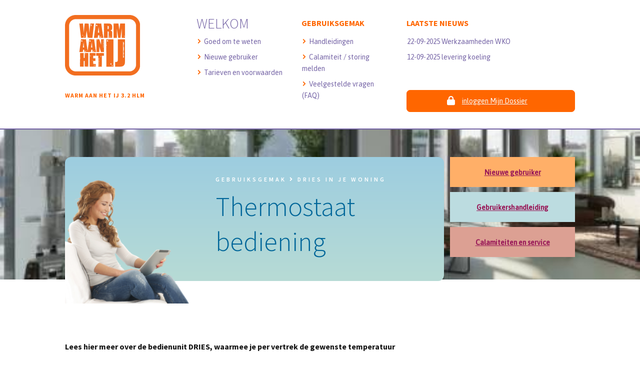

--- FILE ---
content_type: text/html; charset=UTF-8
request_url: https://3punt2hlm.warmaanhetij.nl/dries-bedieningsgemak-met-nieuwe-fotos/
body_size: 21384
content:
<!DOCTYPE html>
<!--[if IE 6]>
<html id="ie6" lang="nl-NL">
<![endif]-->
<!--[if IE 7]>
<html id="ie7" lang="nl-NL">
<![endif]-->
<!--[if IE 8]>
<html id="ie8" lang="nl-NL">
<![endif]-->
<!--[if !(IE 6) | !(IE 7) | !(IE 8)  ]><!-->
<html lang="nl-NL">
<!--<![endif]-->
<head><style>img.lazy{min-height:1px}</style><link href="https://3punt2hlm.warmaanhetij.nl/wp-content/plugins/w3-total-cache/pub/js/lazyload.min.js" as="script">
	<meta charset="UTF-8" />
	<link rel="profile" href="https://gmpg.org/xfn/11" />
	<link rel="pingback" href="https://3punt2hlm.warmaanhetij.nl/xmlrpc.php" />
<title>Thermostaat bediening (met nieuwe foto&#8217;s) &#8211; Warm Aan Het IJ</title>
<meta name='robots' content='max-image-preview:large' />
	<style>img:is([sizes="auto" i], [sizes^="auto," i]) { contain-intrinsic-size: 3000px 1500px }</style>
	<meta name="viewport" content="width=device-width, initial-scale=1, minimum-scale=1"><link rel='dns-prefetch' href='//cdnjs.cloudflare.com' />
<link rel='dns-prefetch' href='//fonts.googleapis.com' />
<link rel='dns-prefetch' href='//use.fontawesome.com' />
<link rel="alternate" type="application/rss+xml" title="Warm Aan Het IJ &raquo; feed" href="https://3punt2hlm.warmaanhetij.nl/feed/" />
<link rel="alternate" type="application/rss+xml" title="Warm Aan Het IJ &raquo; reacties feed" href="https://3punt2hlm.warmaanhetij.nl/comments/feed/" />
<script type="text/javascript">
/* <![CDATA[ */
window._wpemojiSettings = {"baseUrl":"https:\/\/s.w.org\/images\/core\/emoji\/16.0.1\/72x72\/","ext":".png","svgUrl":"https:\/\/s.w.org\/images\/core\/emoji\/16.0.1\/svg\/","svgExt":".svg","source":{"concatemoji":"https:\/\/3punt2hlm.warmaanhetij.nl\/wp-includes\/js\/wp-emoji-release.min.js?ver=b51873fd7d45f0ded25e8f59f0470035"}};
/*! This file is auto-generated */
!function(s,n){var o,i,e;function c(e){try{var t={supportTests:e,timestamp:(new Date).valueOf()};sessionStorage.setItem(o,JSON.stringify(t))}catch(e){}}function p(e,t,n){e.clearRect(0,0,e.canvas.width,e.canvas.height),e.fillText(t,0,0);var t=new Uint32Array(e.getImageData(0,0,e.canvas.width,e.canvas.height).data),a=(e.clearRect(0,0,e.canvas.width,e.canvas.height),e.fillText(n,0,0),new Uint32Array(e.getImageData(0,0,e.canvas.width,e.canvas.height).data));return t.every(function(e,t){return e===a[t]})}function u(e,t){e.clearRect(0,0,e.canvas.width,e.canvas.height),e.fillText(t,0,0);for(var n=e.getImageData(16,16,1,1),a=0;a<n.data.length;a++)if(0!==n.data[a])return!1;return!0}function f(e,t,n,a){switch(t){case"flag":return n(e,"\ud83c\udff3\ufe0f\u200d\u26a7\ufe0f","\ud83c\udff3\ufe0f\u200b\u26a7\ufe0f")?!1:!n(e,"\ud83c\udde8\ud83c\uddf6","\ud83c\udde8\u200b\ud83c\uddf6")&&!n(e,"\ud83c\udff4\udb40\udc67\udb40\udc62\udb40\udc65\udb40\udc6e\udb40\udc67\udb40\udc7f","\ud83c\udff4\u200b\udb40\udc67\u200b\udb40\udc62\u200b\udb40\udc65\u200b\udb40\udc6e\u200b\udb40\udc67\u200b\udb40\udc7f");case"emoji":return!a(e,"\ud83e\udedf")}return!1}function g(e,t,n,a){var r="undefined"!=typeof WorkerGlobalScope&&self instanceof WorkerGlobalScope?new OffscreenCanvas(300,150):s.createElement("canvas"),o=r.getContext("2d",{willReadFrequently:!0}),i=(o.textBaseline="top",o.font="600 32px Arial",{});return e.forEach(function(e){i[e]=t(o,e,n,a)}),i}function t(e){var t=s.createElement("script");t.src=e,t.defer=!0,s.head.appendChild(t)}"undefined"!=typeof Promise&&(o="wpEmojiSettingsSupports",i=["flag","emoji"],n.supports={everything:!0,everythingExceptFlag:!0},e=new Promise(function(e){s.addEventListener("DOMContentLoaded",e,{once:!0})}),new Promise(function(t){var n=function(){try{var e=JSON.parse(sessionStorage.getItem(o));if("object"==typeof e&&"number"==typeof e.timestamp&&(new Date).valueOf()<e.timestamp+604800&&"object"==typeof e.supportTests)return e.supportTests}catch(e){}return null}();if(!n){if("undefined"!=typeof Worker&&"undefined"!=typeof OffscreenCanvas&&"undefined"!=typeof URL&&URL.createObjectURL&&"undefined"!=typeof Blob)try{var e="postMessage("+g.toString()+"("+[JSON.stringify(i),f.toString(),p.toString(),u.toString()].join(",")+"));",a=new Blob([e],{type:"text/javascript"}),r=new Worker(URL.createObjectURL(a),{name:"wpTestEmojiSupports"});return void(r.onmessage=function(e){c(n=e.data),r.terminate(),t(n)})}catch(e){}c(n=g(i,f,p,u))}t(n)}).then(function(e){for(var t in e)n.supports[t]=e[t],n.supports.everything=n.supports.everything&&n.supports[t],"flag"!==t&&(n.supports.everythingExceptFlag=n.supports.everythingExceptFlag&&n.supports[t]);n.supports.everythingExceptFlag=n.supports.everythingExceptFlag&&!n.supports.flag,n.DOMReady=!1,n.readyCallback=function(){n.DOMReady=!0}}).then(function(){return e}).then(function(){var e;n.supports.everything||(n.readyCallback(),(e=n.source||{}).concatemoji?t(e.concatemoji):e.wpemoji&&e.twemoji&&(t(e.twemoji),t(e.wpemoji)))}))}((window,document),window._wpemojiSettings);
/* ]]> */
</script>
<link rel="stylesheet" href="https://3punt2hlm.warmaanhetij.nl/wp-content/cache/minify/401cb.css" media="all" />


<style id='wp-emoji-styles-inline-css' type='text/css'>

	img.wp-smiley, img.emoji {
		display: inline !important;
		border: none !important;
		box-shadow: none !important;
		height: 1em !important;
		width: 1em !important;
		margin: 0 0.07em !important;
		vertical-align: -0.1em !important;
		background: none !important;
		padding: 0 !important;
	}
</style>
<link rel="stylesheet" href="https://3punt2hlm.warmaanhetij.nl/wp-content/cache/minify/a5ff7.css" media="all" />

<style id='wp-block-library-theme-inline-css' type='text/css'>
.wp-block-audio :where(figcaption){color:#555;font-size:13px;text-align:center}.is-dark-theme .wp-block-audio :where(figcaption){color:#ffffffa6}.wp-block-audio{margin:0 0 1em}.wp-block-code{border:1px solid #ccc;border-radius:4px;font-family:Menlo,Consolas,monaco,monospace;padding:.8em 1em}.wp-block-embed :where(figcaption){color:#555;font-size:13px;text-align:center}.is-dark-theme .wp-block-embed :where(figcaption){color:#ffffffa6}.wp-block-embed{margin:0 0 1em}.blocks-gallery-caption{color:#555;font-size:13px;text-align:center}.is-dark-theme .blocks-gallery-caption{color:#ffffffa6}:root :where(.wp-block-image figcaption){color:#555;font-size:13px;text-align:center}.is-dark-theme :root :where(.wp-block-image figcaption){color:#ffffffa6}.wp-block-image{margin:0 0 1em}.wp-block-pullquote{border-bottom:4px solid;border-top:4px solid;color:currentColor;margin-bottom:1.75em}.wp-block-pullquote cite,.wp-block-pullquote footer,.wp-block-pullquote__citation{color:currentColor;font-size:.8125em;font-style:normal;text-transform:uppercase}.wp-block-quote{border-left:.25em solid;margin:0 0 1.75em;padding-left:1em}.wp-block-quote cite,.wp-block-quote footer{color:currentColor;font-size:.8125em;font-style:normal;position:relative}.wp-block-quote:where(.has-text-align-right){border-left:none;border-right:.25em solid;padding-left:0;padding-right:1em}.wp-block-quote:where(.has-text-align-center){border:none;padding-left:0}.wp-block-quote.is-large,.wp-block-quote.is-style-large,.wp-block-quote:where(.is-style-plain){border:none}.wp-block-search .wp-block-search__label{font-weight:700}.wp-block-search__button{border:1px solid #ccc;padding:.375em .625em}:where(.wp-block-group.has-background){padding:1.25em 2.375em}.wp-block-separator.has-css-opacity{opacity:.4}.wp-block-separator{border:none;border-bottom:2px solid;margin-left:auto;margin-right:auto}.wp-block-separator.has-alpha-channel-opacity{opacity:1}.wp-block-separator:not(.is-style-wide):not(.is-style-dots){width:100px}.wp-block-separator.has-background:not(.is-style-dots){border-bottom:none;height:1px}.wp-block-separator.has-background:not(.is-style-wide):not(.is-style-dots){height:2px}.wp-block-table{margin:0 0 1em}.wp-block-table td,.wp-block-table th{word-break:normal}.wp-block-table :where(figcaption){color:#555;font-size:13px;text-align:center}.is-dark-theme .wp-block-table :where(figcaption){color:#ffffffa6}.wp-block-video :where(figcaption){color:#555;font-size:13px;text-align:center}.is-dark-theme .wp-block-video :where(figcaption){color:#ffffffa6}.wp-block-video{margin:0 0 1em}:root :where(.wp-block-template-part.has-background){margin-bottom:0;margin-top:0;padding:1.25em 2.375em}
</style>
<style id='classic-theme-styles-inline-css' type='text/css'>
/*! This file is auto-generated */
.wp-block-button__link{color:#fff;background-color:#32373c;border-radius:9999px;box-shadow:none;text-decoration:none;padding:calc(.667em + 2px) calc(1.333em + 2px);font-size:1.125em}.wp-block-file__button{background:#32373c;color:#fff;text-decoration:none}
</style>
<style id='global-styles-inline-css' type='text/css'>
:root{--wp--preset--aspect-ratio--square: 1;--wp--preset--aspect-ratio--4-3: 4/3;--wp--preset--aspect-ratio--3-4: 3/4;--wp--preset--aspect-ratio--3-2: 3/2;--wp--preset--aspect-ratio--2-3: 2/3;--wp--preset--aspect-ratio--16-9: 16/9;--wp--preset--aspect-ratio--9-16: 9/16;--wp--preset--color--black: #111111;--wp--preset--color--cyan-bluish-gray: #abb8c3;--wp--preset--color--white: #ffffff;--wp--preset--color--pale-pink: #f78da7;--wp--preset--color--vivid-red: #cf2e2e;--wp--preset--color--luminous-vivid-orange: #ff6900;--wp--preset--color--luminous-vivid-amber: #fcb900;--wp--preset--color--light-green-cyan: #7bdcb5;--wp--preset--color--vivid-green-cyan: #00d084;--wp--preset--color--pale-cyan-blue: #8ed1fc;--wp--preset--color--vivid-cyan-blue: #0693e3;--wp--preset--color--vivid-purple: #9b51e0;--wp--preset--color--gray: #f4f4f4;--wp--preset--color--yellow: #e5ae4a;--wp--preset--color--blue: #21759b;--wp--preset--color--green: #7c9b30;--wp--preset--gradient--vivid-cyan-blue-to-vivid-purple: linear-gradient(135deg,rgba(6,147,227,1) 0%,rgb(155,81,224) 100%);--wp--preset--gradient--light-green-cyan-to-vivid-green-cyan: linear-gradient(135deg,rgb(122,220,180) 0%,rgb(0,208,130) 100%);--wp--preset--gradient--luminous-vivid-amber-to-luminous-vivid-orange: linear-gradient(135deg,rgba(252,185,0,1) 0%,rgba(255,105,0,1) 100%);--wp--preset--gradient--luminous-vivid-orange-to-vivid-red: linear-gradient(135deg,rgba(255,105,0,1) 0%,rgb(207,46,46) 100%);--wp--preset--gradient--very-light-gray-to-cyan-bluish-gray: linear-gradient(135deg,rgb(238,238,238) 0%,rgb(169,184,195) 100%);--wp--preset--gradient--cool-to-warm-spectrum: linear-gradient(135deg,rgb(74,234,220) 0%,rgb(151,120,209) 20%,rgb(207,42,186) 40%,rgb(238,44,130) 60%,rgb(251,105,98) 80%,rgb(254,248,76) 100%);--wp--preset--gradient--blush-light-purple: linear-gradient(135deg,rgb(255,206,236) 0%,rgb(152,150,240) 100%);--wp--preset--gradient--blush-bordeaux: linear-gradient(135deg,rgb(254,205,165) 0%,rgb(254,45,45) 50%,rgb(107,0,62) 100%);--wp--preset--gradient--luminous-dusk: linear-gradient(135deg,rgb(255,203,112) 0%,rgb(199,81,192) 50%,rgb(65,88,208) 100%);--wp--preset--gradient--pale-ocean: linear-gradient(135deg,rgb(255,245,203) 0%,rgb(182,227,212) 50%,rgb(51,167,181) 100%);--wp--preset--gradient--electric-grass: linear-gradient(135deg,rgb(202,248,128) 0%,rgb(113,206,126) 100%);--wp--preset--gradient--midnight: linear-gradient(135deg,rgb(2,3,129) 0%,rgb(40,116,252) 100%);--wp--preset--font-size--small: 14px;--wp--preset--font-size--medium: 20px;--wp--preset--font-size--large: 48px;--wp--preset--font-size--x-large: 42px;--wp--preset--font-size--normal: 17px;--wp--preset--font-size--huge: 64px;--wp--preset--spacing--20: 0.44rem;--wp--preset--spacing--30: 0.67rem;--wp--preset--spacing--40: 1rem;--wp--preset--spacing--50: 1.5rem;--wp--preset--spacing--60: 2.25rem;--wp--preset--spacing--70: 3.38rem;--wp--preset--spacing--80: 5.06rem;--wp--preset--shadow--natural: 6px 6px 9px rgba(0, 0, 0, 0.2);--wp--preset--shadow--deep: 12px 12px 50px rgba(0, 0, 0, 0.4);--wp--preset--shadow--sharp: 6px 6px 0px rgba(0, 0, 0, 0.2);--wp--preset--shadow--outlined: 6px 6px 0px -3px rgba(255, 255, 255, 1), 6px 6px rgba(0, 0, 0, 1);--wp--preset--shadow--crisp: 6px 6px 0px rgba(0, 0, 0, 1);}:where(.is-layout-flex){gap: 0.5em;}:where(.is-layout-grid){gap: 0.5em;}body .is-layout-flex{display: flex;}.is-layout-flex{flex-wrap: wrap;align-items: center;}.is-layout-flex > :is(*, div){margin: 0;}body .is-layout-grid{display: grid;}.is-layout-grid > :is(*, div){margin: 0;}:where(.wp-block-columns.is-layout-flex){gap: 2em;}:where(.wp-block-columns.is-layout-grid){gap: 2em;}:where(.wp-block-post-template.is-layout-flex){gap: 1.25em;}:where(.wp-block-post-template.is-layout-grid){gap: 1.25em;}.has-black-color{color: var(--wp--preset--color--black) !important;}.has-cyan-bluish-gray-color{color: var(--wp--preset--color--cyan-bluish-gray) !important;}.has-white-color{color: var(--wp--preset--color--white) !important;}.has-pale-pink-color{color: var(--wp--preset--color--pale-pink) !important;}.has-vivid-red-color{color: var(--wp--preset--color--vivid-red) !important;}.has-luminous-vivid-orange-color{color: var(--wp--preset--color--luminous-vivid-orange) !important;}.has-luminous-vivid-amber-color{color: var(--wp--preset--color--luminous-vivid-amber) !important;}.has-light-green-cyan-color{color: var(--wp--preset--color--light-green-cyan) !important;}.has-vivid-green-cyan-color{color: var(--wp--preset--color--vivid-green-cyan) !important;}.has-pale-cyan-blue-color{color: var(--wp--preset--color--pale-cyan-blue) !important;}.has-vivid-cyan-blue-color{color: var(--wp--preset--color--vivid-cyan-blue) !important;}.has-vivid-purple-color{color: var(--wp--preset--color--vivid-purple) !important;}.has-black-background-color{background-color: var(--wp--preset--color--black) !important;}.has-cyan-bluish-gray-background-color{background-color: var(--wp--preset--color--cyan-bluish-gray) !important;}.has-white-background-color{background-color: var(--wp--preset--color--white) !important;}.has-pale-pink-background-color{background-color: var(--wp--preset--color--pale-pink) !important;}.has-vivid-red-background-color{background-color: var(--wp--preset--color--vivid-red) !important;}.has-luminous-vivid-orange-background-color{background-color: var(--wp--preset--color--luminous-vivid-orange) !important;}.has-luminous-vivid-amber-background-color{background-color: var(--wp--preset--color--luminous-vivid-amber) !important;}.has-light-green-cyan-background-color{background-color: var(--wp--preset--color--light-green-cyan) !important;}.has-vivid-green-cyan-background-color{background-color: var(--wp--preset--color--vivid-green-cyan) !important;}.has-pale-cyan-blue-background-color{background-color: var(--wp--preset--color--pale-cyan-blue) !important;}.has-vivid-cyan-blue-background-color{background-color: var(--wp--preset--color--vivid-cyan-blue) !important;}.has-vivid-purple-background-color{background-color: var(--wp--preset--color--vivid-purple) !important;}.has-black-border-color{border-color: var(--wp--preset--color--black) !important;}.has-cyan-bluish-gray-border-color{border-color: var(--wp--preset--color--cyan-bluish-gray) !important;}.has-white-border-color{border-color: var(--wp--preset--color--white) !important;}.has-pale-pink-border-color{border-color: var(--wp--preset--color--pale-pink) !important;}.has-vivid-red-border-color{border-color: var(--wp--preset--color--vivid-red) !important;}.has-luminous-vivid-orange-border-color{border-color: var(--wp--preset--color--luminous-vivid-orange) !important;}.has-luminous-vivid-amber-border-color{border-color: var(--wp--preset--color--luminous-vivid-amber) !important;}.has-light-green-cyan-border-color{border-color: var(--wp--preset--color--light-green-cyan) !important;}.has-vivid-green-cyan-border-color{border-color: var(--wp--preset--color--vivid-green-cyan) !important;}.has-pale-cyan-blue-border-color{border-color: var(--wp--preset--color--pale-cyan-blue) !important;}.has-vivid-cyan-blue-border-color{border-color: var(--wp--preset--color--vivid-cyan-blue) !important;}.has-vivid-purple-border-color{border-color: var(--wp--preset--color--vivid-purple) !important;}.has-vivid-cyan-blue-to-vivid-purple-gradient-background{background: var(--wp--preset--gradient--vivid-cyan-blue-to-vivid-purple) !important;}.has-light-green-cyan-to-vivid-green-cyan-gradient-background{background: var(--wp--preset--gradient--light-green-cyan-to-vivid-green-cyan) !important;}.has-luminous-vivid-amber-to-luminous-vivid-orange-gradient-background{background: var(--wp--preset--gradient--luminous-vivid-amber-to-luminous-vivid-orange) !important;}.has-luminous-vivid-orange-to-vivid-red-gradient-background{background: var(--wp--preset--gradient--luminous-vivid-orange-to-vivid-red) !important;}.has-very-light-gray-to-cyan-bluish-gray-gradient-background{background: var(--wp--preset--gradient--very-light-gray-to-cyan-bluish-gray) !important;}.has-cool-to-warm-spectrum-gradient-background{background: var(--wp--preset--gradient--cool-to-warm-spectrum) !important;}.has-blush-light-purple-gradient-background{background: var(--wp--preset--gradient--blush-light-purple) !important;}.has-blush-bordeaux-gradient-background{background: var(--wp--preset--gradient--blush-bordeaux) !important;}.has-luminous-dusk-gradient-background{background: var(--wp--preset--gradient--luminous-dusk) !important;}.has-pale-ocean-gradient-background{background: var(--wp--preset--gradient--pale-ocean) !important;}.has-electric-grass-gradient-background{background: var(--wp--preset--gradient--electric-grass) !important;}.has-midnight-gradient-background{background: var(--wp--preset--gradient--midnight) !important;}.has-small-font-size{font-size: var(--wp--preset--font-size--small) !important;}.has-medium-font-size{font-size: var(--wp--preset--font-size--medium) !important;}.has-large-font-size{font-size: var(--wp--preset--font-size--large) !important;}.has-x-large-font-size{font-size: var(--wp--preset--font-size--x-large) !important;}
:where(.wp-block-post-template.is-layout-flex){gap: 1.25em;}:where(.wp-block-post-template.is-layout-grid){gap: 1.25em;}
:where(.wp-block-columns.is-layout-flex){gap: 2em;}:where(.wp-block-columns.is-layout-grid){gap: 2em;}
:root :where(.wp-block-pullquote){font-size: 1.5em;line-height: 1.6;}
</style>
<link rel="stylesheet" href="https://3punt2hlm.warmaanhetij.nl/wp-content/cache/minify/fad4d.css" media="all" />


<style id='responsive-menu-inline-css' type='text/css'>
/** This file is major component of this plugin so please don't try to edit here. */
body {
  transition: transform 0.5s;
}
#rmp_menu_trigger-5672 {
  width: 55px;
  height: 55px;
  position: fixed;
  top: 15px;
  border-radius: 5px;
  display: none;
  text-decoration: none;
  right: 5%;
  background: #1d4354;
  transition: transform 0.5s, background-color 0.5s;
}
#rmp_menu_trigger-5672:hover, #rmp_menu_trigger-5672:focus {
  background: #1d4354;
  text-decoration: unset;
}
#rmp_menu_trigger-5672.is-active {
  background: #6fda44;
}
#rmp_menu_trigger-5672 .rmp-trigger-box {
  width: 25px;
  color: #fff;
}
#rmp_menu_trigger-5672 .rmp-trigger-icon-active, #rmp_menu_trigger-5672 .rmp-trigger-text-open {
  display: none;
}
#rmp_menu_trigger-5672.is-active .rmp-trigger-icon-active, #rmp_menu_trigger-5672.is-active .rmp-trigger-text-open {
  display: inline;
}
#rmp_menu_trigger-5672.is-active .rmp-trigger-icon-inactive, #rmp_menu_trigger-5672.is-active .rmp-trigger-text {
  display: none;
}
#rmp_menu_trigger-5672 .rmp-trigger-label {
  color: #fff;
  pointer-events: none;
  line-height: 13px;
  font-family: inherit;
  font-size: 14px;
  display: inline;
  text-transform: inherit;
}
#rmp_menu_trigger-5672 .rmp-trigger-label.rmp-trigger-label-top {
  display: block;
  margin-bottom: 12px;
}
#rmp_menu_trigger-5672 .rmp-trigger-label.rmp-trigger-label-bottom {
  display: block;
  margin-top: 12px;
}
#rmp_menu_trigger-5672 .responsive-menu-pro-inner {
  display: block;
}
#rmp_menu_trigger-5672 .rmp-trigger-icon-inactive .rmp-font-icon {
  color: #fff;
}
#rmp_menu_trigger-5672 .responsive-menu-pro-inner, #rmp_menu_trigger-5672 .responsive-menu-pro-inner::before, #rmp_menu_trigger-5672 .responsive-menu-pro-inner::after {
  width: 25px;
  height: 3px;
  background-color: #fff;
  border-radius: 4px;
  position: absolute;
}
#rmp_menu_trigger-5672 .rmp-trigger-icon-active .rmp-font-icon {
  color: #fff;
}
#rmp_menu_trigger-5672.is-active .responsive-menu-pro-inner, #rmp_menu_trigger-5672.is-active .responsive-menu-pro-inner::before, #rmp_menu_trigger-5672.is-active .responsive-menu-pro-inner::after {
  background-color: #fff;
}
#rmp_menu_trigger-5672:hover .rmp-trigger-icon-inactive .rmp-font-icon {
  color: #fff;
}
#rmp_menu_trigger-5672:not(.is-active):hover .responsive-menu-pro-inner, #rmp_menu_trigger-5672:not(.is-active):hover .responsive-menu-pro-inner::before, #rmp_menu_trigger-5672:not(.is-active):hover .responsive-menu-pro-inner::after {
  background-color: #fff;
}
#rmp_menu_trigger-5672 .responsive-menu-pro-inner::before {
  top: 10px;
}
#rmp_menu_trigger-5672 .responsive-menu-pro-inner::after {
  bottom: 10px;
}
#rmp_menu_trigger-5672.is-active .responsive-menu-pro-inner::after {
  bottom: 0;
}
/* Hamburger menu styling */
@media screen and (max-width: "") {
  /** Menu Title Style */
  /** Menu Additional Content Style */
  #rmp_menu_trigger-5672 {
    display: block;
  }
  #rmp-container-5672 {
    position: fixed;
    top: 0;
    margin: 0;
    transition: transform 0.5s;
    overflow: auto;
    display: block;
    width: 75%;
    max-width: 350px;
    min-width: 320px;
    background-color: #1d4354;
    background-image: url("");
    height: 100%;
    left: 0;
    padding-top: 0px;
    padding-left: 0px;
    padding-bottom: 0px;
    padding-right: 0px;
  }
  #rmp-menu-wrap-5672 {
    padding-top: 0px;
    padding-left: 0px;
    padding-bottom: 0px;
    padding-right: 0px;
  }
  #rmp-menu-wrap-5672 .rmp-menu, #rmp-menu-wrap-5672 .rmp-submenu {
    width: 100%;
    box-sizing: border-box;
    margin: 0;
    padding: 0;
  }
  #rmp-menu-wrap-5672 .rmp-submenu-depth-1 .rmp-menu-item-link {
    padding-left: 10%;
  }
  #rmp-menu-wrap-5672 .rmp-submenu-depth-2 .rmp-menu-item-link {
    padding-left: 15%;
  }
  #rmp-menu-wrap-5672 .rmp-submenu-depth-3 .rmp-menu-item-link {
    padding-left: 20%;
  }
  #rmp-menu-wrap-5672 .rmp-submenu-depth-4 .rmp-menu-item-link {
    padding-left: 25%;
  }
  #rmp-menu-wrap-5672 .rmp-submenu.rmp-submenu-open {
    display: block;
  }
  #rmp-menu-wrap-5672 .rmp-menu-item {
    width: 100%;
    list-style: none;
    margin: 0;
  }
  #rmp-menu-wrap-5672 .rmp-menu-item-link {
    height: 40px;
    line-height: 40px;
    font-size: 15px;
    border-bottom: 0px solid #1d4354;
    font-family: inherit;
    color: #fff;
    text-align: left;
    background-color: inherit;
    font-weight: normal;
    letter-spacing: 0px;
    display: block;
    box-sizing: border-box;
    width: 100%;
    text-decoration: none;
    position: relative;
    overflow: hidden;
    transition: background-color 0.5s, border-color 0.5s, 0.5s;
    padding: 0 5%;
    padding-right: 50px;
  }
  #rmp-menu-wrap-5672 .rmp-menu-item-link:after, #rmp-menu-wrap-5672 .rmp-menu-item-link:before {
    display: none;
  }
  #rmp-menu-wrap-5672 .rmp-menu-item-link:hover, #rmp-menu-wrap-5672 .rmp-menu-item-link:focus {
    color: #fff;
    border-color: #1d4354;
    background-color: inherit;
  }
  #rmp-menu-wrap-5672 .rmp-menu-item-link:focus {
    outline: none;
    border-color: unset;
    box-shadow: unset;
  }
  #rmp-menu-wrap-5672 .rmp-menu-item-link .rmp-font-icon {
    height: 40px;
    line-height: 40px;
    margin-right: 10px;
    font-size: 15px;
  }
  #rmp-menu-wrap-5672 .rmp-menu-current-item .rmp-menu-item-link {
    color: #fff;
    border-color: #1d4354;
    background-color: #6fda44;
  }
  #rmp-menu-wrap-5672 .rmp-menu-current-item .rmp-menu-item-link:hover, #rmp-menu-wrap-5672 .rmp-menu-current-item .rmp-menu-item-link:focus {
    color: #fff;
    border-color: #3f3f3f;
    background-color: inherit;
  }
  #rmp-menu-wrap-5672 .rmp-menu-subarrow {
    position: absolute;
    top: 0;
    bottom: 0;
    text-align: center;
    overflow: hidden;
    background-size: cover;
    overflow: hidden;
    right: 0;
    border-left-style: solid;
    border-left-color: #1d4354;
    border-left-width: 1px;
    height: 39px;
    width: 40px;
    color: #fff;
    background-color: inherit;
  }
  #rmp-menu-wrap-5672 .rmp-menu-subarrow svg {
    fill: #fff;
  }
  #rmp-menu-wrap-5672 .rmp-menu-subarrow:hover {
    color: #fff;
    border-color: #3f3f3f;
    background-color: inherit;
  }
  #rmp-menu-wrap-5672 .rmp-menu-subarrow:hover svg {
    fill: #fff;
  }
  #rmp-menu-wrap-5672 .rmp-menu-subarrow .rmp-font-icon {
    margin-right: unset;
  }
  #rmp-menu-wrap-5672 .rmp-menu-subarrow * {
    vertical-align: middle;
    line-height: 39px;
  }
  #rmp-menu-wrap-5672 .rmp-menu-subarrow-active {
    display: block;
    background-size: cover;
    color: #fff;
    border-color: #1d4354;
    background-color: rgba(33, 33, 33, 0.01);
  }
  #rmp-menu-wrap-5672 .rmp-menu-subarrow-active svg {
    fill: #fff;
  }
  #rmp-menu-wrap-5672 .rmp-menu-subarrow-active:hover {
    color: #fff;
    border-color: #3f3f3f;
    background-color: inherit;
  }
  #rmp-menu-wrap-5672 .rmp-menu-subarrow-active:hover svg {
    fill: #fff;
  }
  #rmp-menu-wrap-5672 .rmp-submenu {
    display: none;
  }
  #rmp-menu-wrap-5672 .rmp-submenu .rmp-menu-item-link {
    height: 40px;
    line-height: 40px;
    letter-spacing: 0px;
    font-size: 13px;
    border-bottom: 0px solid #1d4354;
    font-family: inherit;
    font-weight: normal;
    color: #fff;
    text-align: left;
    background-color: inherit;
  }
  #rmp-menu-wrap-5672 .rmp-submenu .rmp-menu-item-link:hover, #rmp-menu-wrap-5672 .rmp-submenu .rmp-menu-item-link:focus {
    color: #fff;
    border-color: #1d4354;
    background-color: inherit;
  }
  #rmp-menu-wrap-5672 .rmp-submenu .rmp-menu-current-item .rmp-menu-item-link {
    color: #fff;
    border-color: #1d4354;
    background-color: inherit;
  }
  #rmp-menu-wrap-5672 .rmp-submenu .rmp-menu-current-item .rmp-menu-item-link:hover, #rmp-menu-wrap-5672 .rmp-submenu .rmp-menu-current-item .rmp-menu-item-link:focus {
    color: #fff;
    border-color: #3f3f3f;
    background-color: inherit;
  }
  #rmp-menu-wrap-5672 .rmp-submenu .rmp-menu-subarrow {
    right: 0;
    border-right: unset;
    border-left-style: solid;
    border-left-color: #1d4354;
    border-left-width: 1px;
    height: 39px;
    line-height: 39px;
    width: 40px;
    color: #fff;
    background-color: inherit;
  }
  #rmp-menu-wrap-5672 .rmp-submenu .rmp-menu-subarrow:hover {
    color: #fff;
    border-color: #3f3f3f;
    background-color: inherit;
  }
  #rmp-menu-wrap-5672 .rmp-submenu .rmp-menu-subarrow-active {
    color: #fff;
    border-color: #1d4354;
    background-color: inherit;
  }
  #rmp-menu-wrap-5672 .rmp-submenu .rmp-menu-subarrow-active:hover {
    color: #fff;
    border-color: #3f3f3f;
    background-color: inherit;
  }
  #rmp-menu-wrap-5672 .rmp-menu-item-description {
    margin: 0;
    padding: 5px 5%;
    opacity: 0.8;
    color: #fff;
  }
  #rmp-search-box-5672 {
    display: block;
    padding-top: 0px;
    padding-left: 5%;
    padding-bottom: 0px;
    padding-right: 5%;
  }
  #rmp-search-box-5672 .rmp-search-form {
    margin: 0;
  }
  #rmp-search-box-5672 .rmp-search-box {
    background: #ffffff;
    border: 1px solid currentColor;
    color: #1d4354;
    width: 100%;
    padding: 0 5%;
    border-radius: 30px;
    height: 45px;
    -webkit-appearance: none;
  }
  #rmp-search-box-5672 .rmp-search-box::placeholder {
    color: #1d4354;
  }
  #rmp-search-box-5672 .rmp-search-box:focus {
    background-color: #ffffff;
    outline: 2px solid currentColor;
    color: #1d4354;
  }
  #rmp-menu-title-5672 {
    background-color: inherit;
    color: #ffffff;
    text-align: center;
    font-size: 25px;
    padding-top: 10%;
    padding-left: 5%;
    padding-bottom: 0%;
    padding-right: 5%;
    font-weight: 400;
    transition: background-color 0.5s, border-color 0.5s, color 0.5s;
  }
  #rmp-menu-title-5672:hover {
    background-color: inherit;
    color: #fff;
  }
  #rmp-menu-title-5672 > .rmp-menu-title-link {
    color: #ffffff;
    width: 100%;
    background-color: unset;
    text-decoration: none;
  }
  #rmp-menu-title-5672 > .rmp-menu-title-link:hover {
    color: #fff;
  }
  #rmp-menu-title-5672 .rmp-font-icon {
    font-size: 25px;
  }
  #rmp-menu-additional-content-5672 {
    padding-top: 0px;
    padding-left: 5%;
    padding-bottom: 0px;
    padding-right: 5%;
    color: #6fda44;
    text-align: center;
    font-size: 16px;
  }
}
/**
This file contents common styling of menus.
*/
.rmp-container {
  display: none;
  visibility: visible;
  padding: 0px 0px 0px 0px;
  z-index: 99998;
  transition: all 0.3s;
  /** Scrolling bar in menu setting box **/
}
.rmp-container.rmp-fade-top, .rmp-container.rmp-fade-left, .rmp-container.rmp-fade-right, .rmp-container.rmp-fade-bottom {
  display: none;
}
.rmp-container.rmp-slide-left, .rmp-container.rmp-push-left {
  transform: translateX(-100%);
  -ms-transform: translateX(-100%);
  -webkit-transform: translateX(-100%);
  -moz-transform: translateX(-100%);
}
.rmp-container.rmp-slide-left.rmp-menu-open, .rmp-container.rmp-push-left.rmp-menu-open {
  transform: translateX(0);
  -ms-transform: translateX(0);
  -webkit-transform: translateX(0);
  -moz-transform: translateX(0);
}
.rmp-container.rmp-slide-right, .rmp-container.rmp-push-right {
  transform: translateX(100%);
  -ms-transform: translateX(100%);
  -webkit-transform: translateX(100%);
  -moz-transform: translateX(100%);
}
.rmp-container.rmp-slide-right.rmp-menu-open, .rmp-container.rmp-push-right.rmp-menu-open {
  transform: translateX(0);
  -ms-transform: translateX(0);
  -webkit-transform: translateX(0);
  -moz-transform: translateX(0);
}
.rmp-container.rmp-slide-top, .rmp-container.rmp-push-top {
  transform: translateY(-100%);
  -ms-transform: translateY(-100%);
  -webkit-transform: translateY(-100%);
  -moz-transform: translateY(-100%);
}
.rmp-container.rmp-slide-top.rmp-menu-open, .rmp-container.rmp-push-top.rmp-menu-open {
  transform: translateY(0);
  -ms-transform: translateY(0);
  -webkit-transform: translateY(0);
  -moz-transform: translateY(0);
}
.rmp-container.rmp-slide-bottom, .rmp-container.rmp-push-bottom {
  transform: translateY(100%);
  -ms-transform: translateY(100%);
  -webkit-transform: translateY(100%);
  -moz-transform: translateY(100%);
}
.rmp-container.rmp-slide-bottom.rmp-menu-open, .rmp-container.rmp-push-bottom.rmp-menu-open {
  transform: translateX(0);
  -ms-transform: translateX(0);
  -webkit-transform: translateX(0);
  -moz-transform: translateX(0);
}
.rmp-container::-webkit-scrollbar {
  width: 0px;
}
.rmp-container ::-webkit-scrollbar-track {
  box-shadow: inset 0 0 5px transparent;
}
.rmp-container ::-webkit-scrollbar-thumb {
  background: transparent;
}
.rmp-container ::-webkit-scrollbar-thumb:hover {
  background: transparent;
}
.rmp-container .rmp-menu-wrap .rmp-menu {
  transition: none;
  border-radius: 0;
  box-shadow: none;
  background: none;
  border: 0;
  bottom: auto;
  box-sizing: border-box;
  clip: auto;
  color: #666;
  display: block;
  float: none;
  font-family: inherit;
  font-size: 14px;
  height: auto;
  left: auto;
  line-height: 1.7;
  list-style-type: none;
  margin: 0;
  min-height: auto;
  max-height: none;
  opacity: 1;
  outline: none;
  overflow: visible;
  padding: 0;
  position: relative;
  pointer-events: auto;
  right: auto;
  text-align: left;
  text-decoration: none;
  text-indent: 0;
  text-transform: none;
  transform: none;
  top: auto;
  visibility: inherit;
  width: auto;
  word-wrap: break-word;
  white-space: normal;
}
.rmp-container .rmp-menu-additional-content {
  display: block;
  word-break: break-word;
}
.rmp-container .rmp-menu-title {
  display: flex;
  flex-direction: column;
}
.rmp-container .rmp-menu-title .rmp-menu-title-image {
  max-width: 100%;
  margin-bottom: 15px;
  display: block;
  margin: auto;
  margin-bottom: 15px;
}
button.rmp_menu_trigger {
  z-index: 999999;
  overflow: hidden;
  outline: none;
  border: 0;
  display: none;
  margin: 0;
  transition: transform 0.5s, background-color 0.5s;
  padding: 0;
}
button.rmp_menu_trigger .responsive-menu-pro-inner::before, button.rmp_menu_trigger .responsive-menu-pro-inner::after {
  content: "";
  display: block;
}
button.rmp_menu_trigger .responsive-menu-pro-inner::before {
  top: 10px;
}
button.rmp_menu_trigger .responsive-menu-pro-inner::after {
  bottom: 10px;
}
button.rmp_menu_trigger .rmp-trigger-box {
  width: 40px;
  display: inline-block;
  position: relative;
  pointer-events: none;
  vertical-align: super;
}
/*  Menu Trigger Boring Animation */
.rmp-menu-trigger-boring .responsive-menu-pro-inner {
  transition-property: none;
}
.rmp-menu-trigger-boring .responsive-menu-pro-inner::after, .rmp-menu-trigger-boring .responsive-menu-pro-inner::before {
  transition-property: none;
}
.rmp-menu-trigger-boring.is-active .responsive-menu-pro-inner {
  transform: rotate(45deg);
}
.rmp-menu-trigger-boring.is-active .responsive-menu-pro-inner:before {
  top: 0;
  opacity: 0;
}
.rmp-menu-trigger-boring.is-active .responsive-menu-pro-inner:after {
  bottom: 0;
  transform: rotate(-90deg);
}

</style>
<link rel="stylesheet" href="https://3punt2hlm.warmaanhetij.nl/wp-content/cache/minify/0459a.css" media="all" />




<link rel='stylesheet' id='sow-google-font-asap-css' href='https://fonts.googleapis.com/css?family=Asap&#038;display=swap&#038;ver=6.8.3' type='text/css' media='all' />
<link rel="stylesheet" href="https://3punt2hlm.warmaanhetij.nl/wp-content/cache/minify/65c89.css" media="all" />










<link rel='stylesheet' id='bfa-font-awesome-css' href='https://use.fontawesome.com/releases/v5.15.4/css/all.css?ver=2.0.3' type='text/css' media='all' />
<link rel='stylesheet' id='bfa-font-awesome-v4-shim-css' href='https://use.fontawesome.com/releases/v5.15.4/css/v4-shims.css?ver=2.0.3' type='text/css' media='all' />
<style id='bfa-font-awesome-v4-shim-inline-css' type='text/css'>

			@font-face {
				font-family: 'FontAwesome';
				src: url('https://use.fontawesome.com/releases/v5.15.4/webfonts/fa-brands-400.eot'),
				url('https://use.fontawesome.com/releases/v5.15.4/webfonts/fa-brands-400.eot?#iefix') format('embedded-opentype'),
				url('https://use.fontawesome.com/releases/v5.15.4/webfonts/fa-brands-400.woff2') format('woff2'),
				url('https://use.fontawesome.com/releases/v5.15.4/webfonts/fa-brands-400.woff') format('woff'),
				url('https://use.fontawesome.com/releases/v5.15.4/webfonts/fa-brands-400.ttf') format('truetype'),
				url('https://use.fontawesome.com/releases/v5.15.4/webfonts/fa-brands-400.svg#fontawesome') format('svg');
			}

			@font-face {
				font-family: 'FontAwesome';
				src: url('https://use.fontawesome.com/releases/v5.15.4/webfonts/fa-solid-900.eot'),
				url('https://use.fontawesome.com/releases/v5.15.4/webfonts/fa-solid-900.eot?#iefix') format('embedded-opentype'),
				url('https://use.fontawesome.com/releases/v5.15.4/webfonts/fa-solid-900.woff2') format('woff2'),
				url('https://use.fontawesome.com/releases/v5.15.4/webfonts/fa-solid-900.woff') format('woff'),
				url('https://use.fontawesome.com/releases/v5.15.4/webfonts/fa-solid-900.ttf') format('truetype'),
				url('https://use.fontawesome.com/releases/v5.15.4/webfonts/fa-solid-900.svg#fontawesome') format('svg');
			}

			@font-face {
				font-family: 'FontAwesome';
				src: url('https://use.fontawesome.com/releases/v5.15.4/webfonts/fa-regular-400.eot'),
				url('https://use.fontawesome.com/releases/v5.15.4/webfonts/fa-regular-400.eot?#iefix') format('embedded-opentype'),
				url('https://use.fontawesome.com/releases/v5.15.4/webfonts/fa-regular-400.woff2') format('woff2'),
				url('https://use.fontawesome.com/releases/v5.15.4/webfonts/fa-regular-400.woff') format('woff'),
				url('https://use.fontawesome.com/releases/v5.15.4/webfonts/fa-regular-400.ttf') format('truetype'),
				url('https://use.fontawesome.com/releases/v5.15.4/webfonts/fa-regular-400.svg#fontawesome') format('svg');
				unicode-range: U+F004-F005,U+F007,U+F017,U+F022,U+F024,U+F02E,U+F03E,U+F044,U+F057-F059,U+F06E,U+F070,U+F075,U+F07B-F07C,U+F080,U+F086,U+F089,U+F094,U+F09D,U+F0A0,U+F0A4-F0A7,U+F0C5,U+F0C7-F0C8,U+F0E0,U+F0EB,U+F0F3,U+F0F8,U+F0FE,U+F111,U+F118-F11A,U+F11C,U+F133,U+F144,U+F146,U+F14A,U+F14D-F14E,U+F150-F152,U+F15B-F15C,U+F164-F165,U+F185-F186,U+F191-F192,U+F1AD,U+F1C1-F1C9,U+F1CD,U+F1D8,U+F1E3,U+F1EA,U+F1F6,U+F1F9,U+F20A,U+F247-F249,U+F24D,U+F254-F25B,U+F25D,U+F267,U+F271-F274,U+F279,U+F28B,U+F28D,U+F2B5-F2B6,U+F2B9,U+F2BB,U+F2BD,U+F2C1-F2C2,U+F2D0,U+F2D2,U+F2DC,U+F2ED,U+F328,U+F358-F35B,U+F3A5,U+F3D1,U+F410,U+F4AD;
			}
		
</style>
<!--n2css--><!--n2js--><script src="https://3punt2hlm.warmaanhetij.nl/wp-content/cache/minify/f7240.js"></script>





<script type="text/javascript" src="https://cdnjs.cloudflare.com/ajax/libs/uikit/3.1.6/js/uikit.min.js?ver=3.1.6" id="echelonso_uikit-js"></script>
<script type="text/javascript" src="https://cdnjs.cloudflare.com/ajax/libs/uikit/3.1.6/js/uikit-icons.min.js?ver=3.1.6" id="echelonso_uikit_icons-js"></script>
<script type="text/javascript" id="rmp_menu_scripts-js-extra">
/* <![CDATA[ */
var rmp_menu = {"ajaxURL":"https:\/\/3punt2hlm.warmaanhetij.nl\/wp-admin\/admin-ajax.php","wp_nonce":"8efdad65ab","menu":[{"menu_theme":"Default","theme_type":"default","theme_location_menu":"0","submenu_submenu_arrow_width":"40","submenu_submenu_arrow_width_unit":"px","submenu_submenu_arrow_height":"39","submenu_submenu_arrow_height_unit":"px","submenu_arrow_position":"right","submenu_sub_arrow_background_colour":"","submenu_sub_arrow_background_hover_colour":"","submenu_sub_arrow_background_colour_active":"","submenu_sub_arrow_background_hover_colour_active":"","submenu_sub_arrow_border_width":1,"submenu_sub_arrow_border_width_unit":"px","submenu_sub_arrow_border_colour":"#1d4354","submenu_sub_arrow_border_hover_colour":"#3f3f3f","submenu_sub_arrow_border_colour_active":"#1d4354","submenu_sub_arrow_border_hover_colour_active":"#3f3f3f","submenu_sub_arrow_shape_colour":"#fff","submenu_sub_arrow_shape_hover_colour":"#fff","submenu_sub_arrow_shape_colour_active":"#fff","submenu_sub_arrow_shape_hover_colour_active":"#fff","use_header_bar":"off","header_bar_items_order":{"logo":"off","title":"on","additional content":"off","menu":"on","search":"off"},"header_bar_title":"Responsive Menu","header_bar_html_content":"","header_bar_logo":"","header_bar_logo_link":"","header_bar_logo_width":"","header_bar_logo_width_unit":"%","header_bar_logo_height":"","header_bar_logo_height_unit":"px","header_bar_height":"80","header_bar_height_unit":"px","header_bar_padding":{"top":"0px","right":"5%","bottom":"0px","left":"5%"},"header_bar_font":"","header_bar_font_size":"14","header_bar_font_size_unit":"px","header_bar_text_color":"#ffffff","header_bar_background_color":"#1d4354","header_bar_breakpoint":"8000","header_bar_position_type":"fixed","header_bar_adjust_page":"on","header_bar_scroll_enable":"off","header_bar_scroll_background_color":"#36bdf6","mobile_breakpoint":"600","tablet_breakpoint":null,"transition_speed":"0.5","sub_menu_speed":"0.2","show_menu_on_page_load":"off","menu_disable_scrolling":"off","menu_overlay":"off","menu_overlay_colour":"rgba(0,0,0,0.7)","desktop_menu_width":"","desktop_menu_width_unit":"%","desktop_menu_positioning":"absolute","desktop_menu_side":"left","desktop_menu_to_hide":"","use_current_theme_location":"off","mega_menu":{"225":"off","227":"off","229":"off","228":"off","226":"off"},"desktop_submenu_open_animation":"none","desktop_submenu_open_animation_speed":"100ms","desktop_submenu_open_on_click":"off","desktop_menu_hide_and_show":"off","menu_name":"Default Menu","menu_to_use":"main-menu","different_menu_for_mobile":"off","menu_to_use_in_mobile":"main-menu","use_mobile_menu":"on","use_tablet_menu":"on","use_desktop_menu":"on","menu_display_on":"all-pages","menu_to_hide":"","submenu_descriptions_on":"off","custom_walker":"","menu_background_colour":"","menu_depth":"5","smooth_scroll_on":"off","smooth_scroll_speed":"500","menu_font_icons":[],"menu_links_height":"40","menu_links_height_unit":"px","menu_links_line_height":"40","menu_links_line_height_unit":"px","menu_depth_0":"5","menu_depth_0_unit":"%","menu_font_size":"15","menu_font_size_unit":"px","menu_font":"","menu_font_weight":"normal","menu_text_alignment":"left","menu_text_letter_spacing":"","menu_word_wrap":"off","menu_link_colour":"#fff","menu_link_hover_colour":"#fff","menu_current_link_colour":"#fff","menu_current_link_hover_colour":"#fff","menu_item_background_colour":"","menu_item_background_hover_colour":"","menu_current_item_background_colour":"#6fda44","menu_current_item_background_hover_colour":"","menu_border_width":"","menu_border_width_unit":"px","menu_item_border_colour":"#1d4354","menu_item_border_colour_hover":"#1d4354","menu_current_item_border_colour":"#1d4354","menu_current_item_border_hover_colour":"#3f3f3f","submenu_links_height":"40","submenu_links_height_unit":"px","submenu_links_line_height":"40","submenu_links_line_height_unit":"px","menu_depth_side":"left","menu_depth_1":"10","menu_depth_1_unit":"%","menu_depth_2":"15","menu_depth_2_unit":"%","menu_depth_3":"20","menu_depth_3_unit":"%","menu_depth_4":"25","menu_depth_4_unit":"%","submenu_item_background_colour":"","submenu_item_background_hover_colour":"","submenu_current_item_background_colour":"","submenu_current_item_background_hover_colour":"","submenu_border_width":"","submenu_border_width_unit":"px","submenu_item_border_colour":"#1d4354","submenu_item_border_colour_hover":"#1d4354","submenu_current_item_border_colour":"#1d4354","submenu_current_item_border_hover_colour":"#3f3f3f","submenu_font_size":"13","submenu_font_size_unit":"px","submenu_font":"","submenu_font_weight":"normal","submenu_text_letter_spacing":"","submenu_text_alignment":"left","submenu_link_colour":"#fff","submenu_link_hover_colour":"#fff","submenu_current_link_colour":"#fff","submenu_current_link_hover_colour":"#fff","inactive_arrow_shape":"\u25bc","active_arrow_shape":"\u25b2","inactive_arrow_font_icon":"","active_arrow_font_icon":"","inactive_arrow_image":"","active_arrow_image":"","submenu_arrow_width":"40","submenu_arrow_width_unit":"px","submenu_arrow_height":"39","submenu_arrow_height_unit":"px","arrow_position":"right","menu_sub_arrow_shape_colour":"#fff","menu_sub_arrow_shape_hover_colour":"#fff","menu_sub_arrow_shape_colour_active":"#fff","menu_sub_arrow_shape_hover_colour_active":"#fff","menu_sub_arrow_border_width":1,"menu_sub_arrow_border_width_unit":"px","menu_sub_arrow_border_colour":"#1d4354","menu_sub_arrow_border_hover_colour":"#3f3f3f","menu_sub_arrow_border_colour_active":"#1d4354","menu_sub_arrow_border_hover_colour_active":"#3f3f3f","menu_sub_arrow_background_colour":"","menu_sub_arrow_background_hover_colour":"","menu_sub_arrow_background_colour_active":"rgba(33,33,33,0.01)","menu_sub_arrow_background_hover_colour_active":"","fade_submenus":"off","fade_submenus_side":"left","fade_submenus_delay":"100","fade_submenus_speed":"500","use_slide_effect":"off","slide_effect_back_to_text":"Back","accordion_animation":"off","auto_expand_all_submenus":"off","auto_expand_current_submenus":"off","menu_item_click_to_trigger_submenu":"off","button_width":"55","button_width_unit":"px","button_height":"55","button_height_unit":"px","button_background_colour":"#1d4354","button_background_colour_hover":"#1d4354","button_background_colour_active":"#6fda44","toggle_button_border_radius":"5","button_transparent_background":"off","button_left_or_right":"right","button_position_type":"fixed","button_distance_from_side":"5","button_distance_from_side_unit":"%","button_top":"15","button_top_unit":"px","button_push_with_animation":"off","button_click_animation":"boring","button_line_margin":"5","button_line_margin_unit":"px","button_line_width":"25","button_line_width_unit":"px","button_line_height":"3","button_line_height_unit":"px","button_line_colour":"#fff","button_line_colour_hover":"#fff","button_line_colour_active":"#fff","button_font_icon":"","button_font_icon_when_clicked":"","button_image":"","button_image_when_clicked":"","button_title":"","button_title_open":"","button_title_position":"left","menu_container_columns":"","button_font":"","button_font_size":"14","button_font_size_unit":"px","button_title_line_height":"13","button_title_line_height_unit":"px","button_text_colour":"#fff","button_trigger_type_click":"on","button_trigger_type_hover":"off","button_click_trigger":"","items_order":null,"menu_title":"Responsive Menu","menu_title_link":"","menu_title_link_location":"_self","menu_title_image":"","menu_title_font_icon":"","menu_title_section_padding":{"top":"10%","right":"5%","bottom":"0%","left":"5%"},"menu_title_background_colour":"","menu_title_background_hover_colour":"","menu_title_font_size":"25","menu_title_font_size_unit":"px","menu_title_alignment":"center","menu_title_font_weight":"400","menu_title_font_family":"","menu_title_colour":"#ffffff","menu_title_hover_colour":"#fff","menu_title_image_width":"","menu_title_image_width_unit":"%","menu_title_image_height":"","menu_title_image_height_unit":"px","menu_additional_content":"Add more content here...","menu_additional_section_padding":{"left":"5%","top":"0px","right":"5%","bottom":"0px"},"menu_additional_content_font_size":"16","menu_additional_content_font_size_unit":"px","menu_additional_content_alignment":"center","menu_additional_content_colour":"#6fda44","menu_search_box_text":"Search","menu_search_box_code":"","menu_search_section_padding":{"left":"5%","top":"0px","right":"5%","bottom":"0px"},"menu_search_box_height":"45","menu_search_box_height_unit":"px","menu_search_box_border_radius":"30","menu_search_box_text_colour":"#1d4354","menu_search_box_background_colour":"#ffffff","menu_search_box_placeholder_colour":"#1d4354","menu_search_box_border_colour":"","menu_section_padding":{"top":"0px","right":"0px","bottom":"0px","left":"0px"},"menu_width":"75","menu_width_unit":"%","menu_maximum_width":"350","menu_maximum_width_unit":"px","menu_minimum_width":"320","menu_minimum_width_unit":"px","menu_auto_height":"off","menu_container_padding":{"top":"0px","right":"0px","bottom":"0px","left":"0px"},"menu_container_background_colour":"#1d4354","menu_background_image":"","animation_type":"slide","menu_appear_from":"left","animation_speed":"0.5","page_wrapper":"body","menu_close_on_body_click":"off","menu_close_on_scroll":"off","menu_close_on_link_click":"off","enable_touch_gestures":"off","menu_title_padding":{"left":"5%","top":"0px","right":"5%","bottom":"0px"},"menu_id":5672,"active_toggle_contents":"\u25b2","inactive_toggle_contents":"\u25bc"}]};
/* ]]> */
</script>
<script src="https://3punt2hlm.warmaanhetij.nl/wp-content/cache/minify/1d140.js"></script>


<link rel="https://api.w.org/" href="https://3punt2hlm.warmaanhetij.nl/wp-json/" /><link rel="alternate" title="JSON" type="application/json" href="https://3punt2hlm.warmaanhetij.nl/wp-json/wp/v2/pages/4424" /><link rel="canonical" href="https://3punt2hlm.warmaanhetij.nl/dries-bedieningsgemak-met-nieuwe-fotos/" />
<link rel="alternate" title="oEmbed (JSON)" type="application/json+oembed" href="https://3punt2hlm.warmaanhetij.nl/wp-json/oembed/1.0/embed?url=https%3A%2F%2F3punt2hlm.warmaanhetij.nl%2Fdries-bedieningsgemak-met-nieuwe-fotos%2F" />
<link rel="alternate" title="oEmbed (XML)" type="text/xml+oembed" href="https://3punt2hlm.warmaanhetij.nl/wp-json/oembed/1.0/embed?url=https%3A%2F%2F3punt2hlm.warmaanhetij.nl%2Fdries-bedieningsgemak-met-nieuwe-fotos%2F&#038;format=xml" />
	<link rel="preconnect" href="https://fonts.googleapis.com">
	<link rel="preconnect" href="https://fonts.gstatic.com">
	<link href='https://fonts.googleapis.com/css2?display=swap&family=Source+Sans+Pro:wght@300;400;600;700&family=Asap:wght@500' rel='stylesheet'><style type="text/css">      body {        overflow-x: hidden;      }      .eso-animate-hidden .so-panel {        visibility:hidden;      }      .eso-animate-hidden .so-panel.eso-animate-visible {        visibility: visible;      }      .eso-animate-hidden-widget {        visibility:hidden;      }      .eso-animate-hidden-widget.eso-animate-visible-widget {        visibility: visible;      }      @media only screen and (max-width: 781px) {        .eso-hide-mobile {          display: none !important;        }      }      @media only screen and (min-width: 781px) and (max-width: 1025px){        .eso-hide-tablet {          display: none !important;        }      }      @media only screen and (min-width: 1025px){        .eso-hide-desktop {          display: none !important;        }      }      .eso-line-height-1 { line-height: 1 }      .eso-line-height-1-25 { line-height: 1.25 }      .eso-line-height-1-5 { line-height: 1.5 }      .eso-line-height-1-75 { line-height: 1.75 }      .eso-line-height-2 { line-height: 2 }      .uk-position-center-wide {        top: 50%;        left: 50%;        transform: translate(-50%,-50%);        width: 100%;        max-width: 100%;        box-sizing: border-box;      }      .eso-animated-gradient { position: relative; }      .eso-animated-gradient .gradient-canvas { position: absolute; display: block; width: 100%; height: 100%; top: 0; right: 0; bottom: 0; left: 0; z-index: 0; }      .eso-animated-gradient div { position: relative; z-index: 1;}      </style>        <script type="text/javascript">
            (function () {
                window.lsow_fs = {can_use_premium_code: false};
            })();
        </script>
        <style type="text/css">.recentcomments a{display:inline !important;padding:0 !important;margin:0 !important;}</style>	<style type="text/css">
		</style>
	<style type="text/css" id="custom-background-css">
body.custom-background { background-color: #ffffff; }
</style>
	<style media="all" id="siteorigin-panels-layouts-head">/* Layout 4424 */ #pgc-4424-0-0 , #pgc-4424-0-2 , #pgc-4424-1-0 , #pgc-4424-3-1 { width:25%;width:calc(25% - ( 0.75 * 30px ) ) } #pgc-4424-0-1 { width:50%;width:calc(50% - ( 0.5 * 30px ) ) } #pg-4424-0 , #pg-4424-4 , #pg-4424-5 , #pg-4424-6 , #pg-4424-7 , #pg-4424-8 , #pg-4424-9 , #pg-4424-10 , #pg-4424-11 , #pg-4424-12 , #pg-4424-13 , #pg-4424-14 , #pg-4424-15 , #pl-4424 .so-panel:last-of-type { margin-bottom:0px } #pl-4424 #panel-4424-1-0-1 , #pl-4424 #panel-4424-1-1-1 , #pl-4424 #panel-4424-4-0-0 , #pl-4424 #panel-4424-5-0-0 , #pl-4424 #panel-4424-6-0-0 , #pl-4424 #panel-4424-7-2-0 , #pl-4424 #panel-4424-7-3-0 , #pl-4424 #panel-4424-8-0-1 , #pl-4424 #panel-4424-9-0-1 , #pl-4424 #panel-4424-9-1-1 , #pl-4424 #panel-4424-9-2-1 , #pl-4424 #panel-4424-9-3-1 , #pl-4424 #panel-4424-10-0-1 , #pl-4424 #panel-4424-11-0-1 , #pl-4424 #panel-4424-11-1-1 , #pl-4424 #panel-4424-12-0-1 , #pl-4424 #panel-4424-13-0-1 , #pl-4424 #panel-4424-13-1-1 , #pl-4424 #panel-4424-13-2-1 , #pl-4424 #panel-4424-13-3-1 , #pl-4424 #panel-4424-14-0-1 , #pl-4424 #panel-4424-15-0-1 , #pl-4424 #panel-4424-15-1-1 , #pl-4424 #panel-4424-15-2-1 , #pl-4424 #panel-4424-15-3-1 { margin:0px 0px 0px 0px } #pgc-4424-1-1 , #pgc-4424-1-2 { width:20%;width:calc(20% - ( 0.8 * 30px ) ) } #pl-4424 #panel-4424-1-1-0 { margin:0px 0px 42px 0px } #pgc-4424-1-3 { width:35%;width:calc(35% - ( 0.65 * 30px ) ) } #pg-4424-1 , #pg-4424-2 , #pl-4424 .so-panel { margin-bottom:30px } #pgc-4424-2-0 { width:100%;width:calc(100% - ( 0 * 30px ) ) } #pgc-4424-3-0 { width:75%;width:calc(75% - ( 0.25 * 30px ) ) } #pg-4424-3 { margin-bottom:60px } #pgc-4424-4-0 , #pgc-4424-5-0 { width:75%;width:calc(75% - ( 0.25 * 60px ) ) } #pgc-4424-4-1 , #pgc-4424-5-1 , #pgc-4424-7-0 , #pgc-4424-7-1 , #pgc-4424-7-2 , #pgc-4424-7-3 , #pgc-4424-9-0 , #pgc-4424-9-1 , #pgc-4424-9-2 , #pgc-4424-9-3 , #pgc-4424-13-0 , #pgc-4424-13-1 , #pgc-4424-13-2 , #pgc-4424-13-3 , #pgc-4424-15-0 , #pgc-4424-15-1 , #pgc-4424-15-2 , #pgc-4424-15-3 { width:25%;width:calc(25% - ( 0.75 * 60px ) ) } #pgc-4424-6-0 , #pgc-4424-8-0 , #pgc-4424-10-0 , #pgc-4424-12-0 , #pgc-4424-14-0 { width:100%;width:calc(100% - ( 0 * 60px ) ) } #pgc-4424-11-0 , #pgc-4424-11-1 , #pgc-4424-11-2 { width:33.3333%;width:calc(33.3333% - ( 0.66666666666667 * 60px ) ) } #pg-4424-0> .panel-row-style { padding:0px 0px 0px 0px;margin-top:-25px } #pg-4424-0.panel-has-style > .panel-row-style, #pg-4424-0.panel-no-style , #pg-4424-1.panel-has-style > .panel-row-style, #pg-4424-1.panel-no-style , #pg-4424-2.panel-has-style > .panel-row-style, #pg-4424-2.panel-no-style , #pg-4424-3.panel-has-style > .panel-row-style, #pg-4424-3.panel-no-style , #pg-4424-4.panel-has-style > .panel-row-style, #pg-4424-4.panel-no-style , #pg-4424-5.panel-has-style > .panel-row-style, #pg-4424-5.panel-no-style , #pg-4424-6.panel-has-style > .panel-row-style, #pg-4424-6.panel-no-style , #pg-4424-7.panel-has-style > .panel-row-style, #pg-4424-7.panel-no-style , #pg-4424-8.panel-has-style > .panel-row-style, #pg-4424-8.panel-no-style , #pg-4424-9.panel-has-style > .panel-row-style, #pg-4424-9.panel-no-style , #pg-4424-10.panel-has-style > .panel-row-style, #pg-4424-10.panel-no-style , #pg-4424-11.panel-has-style > .panel-row-style, #pg-4424-11.panel-no-style , #pg-4424-12.panel-has-style > .panel-row-style, #pg-4424-12.panel-no-style , #pg-4424-13.panel-has-style > .panel-row-style, #pg-4424-13.panel-no-style , #pg-4424-14.panel-has-style > .panel-row-style, #pg-4424-14.panel-no-style , #pg-4424-15.panel-has-style > .panel-row-style, #pg-4424-15.panel-no-style { -webkit-align-items:flex-start;align-items:flex-start } #pg-4424-1> .panel-row-style { margin-top:-30px } #panel-4424-1-0-1> .panel-widget-style { padding:0px 0px 0px 0px } #panel-4424-1-1-0> .panel-widget-style { margin-top:-10px } #panel-4424-1-1-1> .panel-widget-style , #panel-4424-1-2-1> .panel-widget-style , #panel-4424-1-3-1> .panel-widget-style { margin-top:-50px } #pg-4424-2> .panel-row-style { min-height:300px;max-height:300px;border-top:2px solid #7463a5 } #pg-4424-3> .panel-row-style { margin-top:-275px } #panel-4424-3-0-0> .panel-widget-style { padding:5px 30px 20px 0px } #pg-4424-4> .panel-row-style { display:none } #panel-4424-4-0-0> .panel-widget-style , #panel-4424-5-0-0> .panel-widget-style , #panel-4424-6-0-0> .panel-widget-style , #panel-4424-7-2-0> .panel-widget-style , #panel-4424-7-3-0> .panel-widget-style , #panel-4424-8-0-1> .panel-widget-style , #panel-4424-9-0-1> .panel-widget-style , #panel-4424-9-1-1> .panel-widget-style , #panel-4424-9-2-1> .panel-widget-style , #panel-4424-9-3-1> .panel-widget-style , #panel-4424-10-0-1> .panel-widget-style , #panel-4424-11-0-1> .panel-widget-style , #panel-4424-11-1-1> .panel-widget-style , #panel-4424-12-0-1> .panel-widget-style , #panel-4424-13-0-1> .panel-widget-style , #panel-4424-13-1-1> .panel-widget-style , #panel-4424-13-2-1> .panel-widget-style , #panel-4424-13-3-1> .panel-widget-style , #panel-4424-14-0-1> .panel-widget-style , #panel-4424-15-0-1> .panel-widget-style , #panel-4424-15-1-1> .panel-widget-style , #panel-4424-15-2-1> .panel-widget-style , #panel-4424-15-3-1> .panel-widget-style { padding:0px 40px 40px 0px } @media (max-width:780px){ #pg-4424-0.panel-no-style, #pg-4424-0.panel-has-style > .panel-row-style, #pg-4424-0 , #pg-4424-1.panel-no-style, #pg-4424-1.panel-has-style > .panel-row-style, #pg-4424-1 , #pg-4424-2.panel-no-style, #pg-4424-2.panel-has-style > .panel-row-style, #pg-4424-2 , #pg-4424-3.panel-no-style, #pg-4424-3.panel-has-style > .panel-row-style, #pg-4424-3 , #pg-4424-4.panel-no-style, #pg-4424-4.panel-has-style > .panel-row-style, #pg-4424-4 , #pg-4424-5.panel-no-style, #pg-4424-5.panel-has-style > .panel-row-style, #pg-4424-5 , #pg-4424-6.panel-no-style, #pg-4424-6.panel-has-style > .panel-row-style, #pg-4424-6 , #pg-4424-7.panel-no-style, #pg-4424-7.panel-has-style > .panel-row-style, #pg-4424-7 , #pg-4424-8.panel-no-style, #pg-4424-8.panel-has-style > .panel-row-style, #pg-4424-8 , #pg-4424-9.panel-no-style, #pg-4424-9.panel-has-style > .panel-row-style, #pg-4424-9 , #pg-4424-10.panel-no-style, #pg-4424-10.panel-has-style > .panel-row-style, #pg-4424-10 , #pg-4424-11.panel-no-style, #pg-4424-11.panel-has-style > .panel-row-style, #pg-4424-11 , #pg-4424-12.panel-no-style, #pg-4424-12.panel-has-style > .panel-row-style, #pg-4424-12 , #pg-4424-13.panel-no-style, #pg-4424-13.panel-has-style > .panel-row-style, #pg-4424-13 , #pg-4424-14.panel-no-style, #pg-4424-14.panel-has-style > .panel-row-style, #pg-4424-14 , #pg-4424-15.panel-no-style, #pg-4424-15.panel-has-style > .panel-row-style, #pg-4424-15 { -webkit-flex-direction:column;-ms-flex-direction:column;flex-direction:column } #pg-4424-0 > .panel-grid-cell , #pg-4424-0 > .panel-row-style > .panel-grid-cell , #pg-4424-1 > .panel-grid-cell , #pg-4424-1 > .panel-row-style > .panel-grid-cell , #pg-4424-2 > .panel-grid-cell , #pg-4424-2 > .panel-row-style > .panel-grid-cell , #pg-4424-3 > .panel-grid-cell , #pg-4424-3 > .panel-row-style > .panel-grid-cell , #pg-4424-4 > .panel-grid-cell , #pg-4424-4 > .panel-row-style > .panel-grid-cell , #pg-4424-5 > .panel-grid-cell , #pg-4424-5 > .panel-row-style > .panel-grid-cell , #pg-4424-6 > .panel-grid-cell , #pg-4424-6 > .panel-row-style > .panel-grid-cell , #pg-4424-7 > .panel-grid-cell , #pg-4424-7 > .panel-row-style > .panel-grid-cell , #pg-4424-8 > .panel-grid-cell , #pg-4424-8 > .panel-row-style > .panel-grid-cell , #pg-4424-9 > .panel-grid-cell , #pg-4424-9 > .panel-row-style > .panel-grid-cell , #pg-4424-10 > .panel-grid-cell , #pg-4424-10 > .panel-row-style > .panel-grid-cell , #pg-4424-11 > .panel-grid-cell , #pg-4424-11 > .panel-row-style > .panel-grid-cell , #pg-4424-12 > .panel-grid-cell , #pg-4424-12 > .panel-row-style > .panel-grid-cell , #pg-4424-13 > .panel-grid-cell , #pg-4424-13 > .panel-row-style > .panel-grid-cell , #pg-4424-14 > .panel-grid-cell , #pg-4424-14 > .panel-row-style > .panel-grid-cell , #pg-4424-15 > .panel-grid-cell , #pg-4424-15 > .panel-row-style > .panel-grid-cell { width:100%;margin-right:0 } #pgc-4424-0-0 , #pgc-4424-0-1 , #pgc-4424-1-0 , #pgc-4424-1-1 , #pgc-4424-1-2 , #pgc-4424-3-0 , #pgc-4424-4-0 , #pgc-4424-5-0 , #pgc-4424-7-0 , #pgc-4424-7-1 , #pgc-4424-7-2 , #pgc-4424-9-0 , #pgc-4424-9-1 , #pgc-4424-9-2 , #pgc-4424-11-0 , #pgc-4424-11-1 , #pgc-4424-13-0 , #pgc-4424-13-1 , #pgc-4424-13-2 , #pgc-4424-15-0 , #pgc-4424-15-1 , #pgc-4424-15-2 { margin-bottom:30px } #pl-4424 .panel-grid-cell { padding:0 } #pl-4424 .panel-grid .panel-grid-cell-empty , #pg-4424-1> .panel-row-style , #panel-4424-3-1-0> .panel-widget-style { display:none } #pl-4424 .panel-grid .panel-grid-cell-mobile-last { margin-bottom:0px } #pg-4424-0> .panel-row-style { padding:0px 0px 0px 0px } #panel-4424-3-0-0> .panel-widget-style { padding:5px 20px 5px 20px }  } </style><link rel="icon" href="https://3punt2hlm.warmaanhetij.nl/wp-content/uploads/WAIJ-logo-150x150.jpg" sizes="32x32" />
<link rel="icon" href="https://3punt2hlm.warmaanhetij.nl/wp-content/uploads/WAIJ-logo.jpg" sizes="192x192" />
<link rel="apple-touch-icon" href="https://3punt2hlm.warmaanhetij.nl/wp-content/uploads/WAIJ-logo.jpg" />
<meta name="msapplication-TileImage" content="https://3punt2hlm.warmaanhetij.nl/wp-content/uploads/WAIJ-logo.jpg" />
	<style id="egf-frontend-styles" type="text/css">
		h1 {color: #991a59!important;font-family: 'Source Sans Pro', sans-serif!important;font-size: 54px!important;font-style: normal!important;font-weight: 300!important;line-height: 1.3!important;margin-bottom: 24px!important;} p {color: #141414;font-family: 'Source Sans Pro', sans-serif;font-size: 16px;font-style: normal;font-weight: 400;line-height: 2;} h2 {color: #991a59!important;font-family: 'Source Sans Pro', sans-serif!important;font-size: 36px!important;font-style: normal!important;font-weight: 300!important;line-height: 1.4!important;} h3 {color: #991a59!important;font-family: 'Asap', sans-serif!important;font-size: 30px!important;font-style: normal!important;font-weight: 500!important;line-height: 1.4!important;padding-left: 16px!important;border-top-style: none!important;border-top-width: 2px!important;border-left-color: #006699!important;border-left-style: solid!important;border-left-width: 3px!important;} h4 {color: #991a59!important;font-family: 'Source Sans Pro', sans-serif!important;font-size: 26px!important;font-style: normal!important;font-weight: 700!important;line-height: 1!important;margin-top: 46px!important;margin-bottom: 16px!important;text-transform: uppercase!important;} h5 {font-family: 'Source Sans Pro', sans-serif!important;font-size: 12px!important;font-style: normal!important;font-weight: 600!important;letter-spacing: 4px!important;text-transform: uppercase!important;border-left-style: none!important;} h6 {color: #ff6600!important;font-family: 'Source Sans Pro', sans-serif!important;font-size: 12px!important;font-style: normal!important;font-weight: 700!important;letter-spacing: 1px!important;margin-top: 13px!important;text-transform: uppercase!important;} p {} h1 {} h2 {} h3 {} h4 {} h5 {} h6 {} 	</style>
	</head>

<body data-rsssl=1 class="wp-singular page-template-default page page-id-4424 custom-background wp-embed-responsive wp-theme-adventurous wp-child-theme-adventurous-child siteorigin-panels siteorigin-panels-before-js group-blog no-sidebar content-full">



<div id="page" class="hfeed site">

	    
	<header id="masthead">
    
    	        
    	<div id="hgroup-wrap" class="container">
        
       		<div id="header-left">
		<div id="hgroup" class="logo-disable assistive-text"><p id="site-title">
				<a href="https://3punt2hlm.warmaanhetij.nl/" title="Warm Aan Het IJ" rel="home">Warm Aan Het IJ</a>
				</p><p id="site-description"> Amsterdam</p>
		</div><!-- #hgroup -->	</div><!-- #header-left"> -->
 
    <div id="header-right" class="header-sidebar widget-area">
        <aside class="widget widget_nav_menu">
                    <div id="header-menu">
            <nav id="access" class="site-navigation" role="navigation">
                <h2 class="assistive-text">Primair menu</h2>
                <div class="assistive-text skip-link"><a href="#content" title="Ga naar de inhoud">Ga naar de inhoud</a></div>
                <div class="menu-header-container"><ul class="menu"><li ><a href="https://3punt2hlm.warmaanhetij.nl/">Home</a></li><li class="page_item page-item-4410"><a href="https://3punt2hlm.warmaanhetij.nl/goed-om-te-weten/">Goed om te weten</a></li><li class="page_item page-item-4423"><a href="https://3punt2hlm.warmaanhetij.nl/handleidingen/">Handleidingen</a></li><li class="page_item page-item-5519"><a href="https://3punt2hlm.warmaanhetij.nl/nieuws/">NIEUWS</a></li><li class="page_item page-item-4420"><a href="https://3punt2hlm.warmaanhetij.nl/tarieven-2018/">Tarieven 2018</a></li><li class="page_item page-item-4428"><a href="https://3punt2hlm.warmaanhetij.nl/thermostaat-bediening/">Thermostaat bediening</a></li><li class="page_item page-item-4880"><a href="https://3punt2hlm.warmaanhetij.nl/warmwatercomfort/">Warmwatercomfort</a></li><li class="page_item page-item-4416"><a href="https://3punt2hlm.warmaanhetij.nl/dries-duurzaam-energiesysteem/">DRIES duurzaam energiesysteem</a></li><li class="page_item page-item-4518"><a href="https://3punt2hlm.warmaanhetij.nl/dries-box-in-je-woning/">DRIES-box in je woning</a></li><li class="page_item page-item-4411"><a href="https://3punt2hlm.warmaanhetij.nl/nieuwe-gebruiker_oud/">Nieuwe gebruiker</a></li><li class="page_item page-item-4431"><a href="https://3punt2hlm.warmaanhetij.nl/snel-zelf-storing-verhelpen/">Snel zelf storing verhelpen</a></li><li class="page_item page-item-4421"><a href="https://3punt2hlm.warmaanhetij.nl/tarieven-2017/">Tarieven 2017</a></li><li class="page_item page-item-4409"><a href="https://3punt2hlm.warmaanhetij.nl/welkom/">WELKOM</a></li><li class="page_item page-item-4430"><a href="https://3punt2hlm.warmaanhetij.nl/calamiteit-storing-melden/">Calamiteit / storing melden</a></li><li class="page_item page-item-4426"><a href="https://3punt2hlm.warmaanhetij.nl/energiemeter/">Energiemeter</a></li><li class="page_item page-item-4925"><a href="https://3punt2hlm.warmaanhetij.nl/nieuwe-gebruiker/">Nieuwe gebruiker</a></li><li class="page_item page-item-4415"><a href="https://3punt2hlm.warmaanhetij.nl/vloerverwarming-koeling/">Vloerverwarming / -koeling</a></li><li class="page_item page-item-4414"><a href="https://3punt2hlm.warmaanhetij.nl/contact/">Contact</a></li><li class="page_item page-item-4425"><a href="https://3punt2hlm.warmaanhetij.nl/dries-box-in-je-woning-uitlezen/">DRIES-box in je woning uitlezen</a></li><li class="page_item page-item-4429"><a href="https://3punt2hlm.warmaanhetij.nl/veel-gestelde-vragen-faq/">Veelgestelde vragen (FAQ)</a></li><li class="page_item page-item-4926"><a href="https://3punt2hlm.warmaanhetij.nl/verhuizen/">Verhuizen</a></li><li class="page_item page-item-4417"><a href="https://3punt2hlm.warmaanhetij.nl/vloerafwerking/">Vloerafwerking</a></li><li class="page_item page-item-4432"><a href="https://3punt2hlm.warmaanhetij.nl/privacy/">Privacy</a></li><li class="page_item page-item-6482"><a href="https://3punt2hlm.warmaanhetij.nl/servicetarieven-2024/">Servicetarieven 2024</a></li><li class="page_item page-item-6637"><a href="https://3punt2hlm.warmaanhetij.nl/servicetarieven-2025/">Servicetarieven 2025</a></li><li class="page_item page-item-6497"><a href="https://3punt2hlm.warmaanhetij.nl/tarieven-2024/">Tarieven 2024</a></li><li class="page_item page-item-6539"><a href="https://3punt2hlm.warmaanhetij.nl/tarieven-2025/">Tarieven 2025</a></li><li class="page_item page-item-6653"><a href="https://3punt2hlm.warmaanhetij.nl/tarieven-2026/">Tarieven 2026</a></li><li class="page_item page-item-4412"><a href="https://3punt2hlm.warmaanhetij.nl/tarieven-en-voorwaarden/">Tarieven en voorwaarden</a></li><li class="page_item page-item-4424 current-menu-item"><a href="https://3punt2hlm.warmaanhetij.nl/dries-bedieningsgemak-met-nieuwe-fotos/" aria-current="page">Thermostaat bediening (met nieuwe foto&#8217;s)</a></li><li class="page_item page-item-4418"><a href="https://3punt2hlm.warmaanhetij.nl/veilig-en-gezond/">Veilig en gezond</a></li><li class="page_item page-item-4419"><a href="https://3punt2hlm.warmaanhetij.nl/voorkom-verspillingen/">Voorkom verspillingen</a></li><li class="page_item page-item-4413"><a href="https://3punt2hlm.warmaanhetij.nl/warmtewet/">Warmtewet</a></li></ul></div>            </nav><!-- .site-navigation .main-navigation -->
        </div>
        </aside>
        <aside class="widget widget_search" id="header-search-widget">
            <span id="header-search" href="#"></span>
            <div class="header-search-wrap displaynone">
                	<form method="get" class="searchform" action="https://3punt2hlm.warmaanhetij.nl/" role="search">
		<label for="s" class="assistive-text">Zoeken</label>
		<input type="text" class="field" name="s" value="" id="s" placeholder="Zoeken …" />
		<input type="submit" class="submit" name="submit" id="searchsubmit" value="Zoeken" />
	</form>
            </div>
        </aside>
        <div id="header-mobile-menu"><a href="#" class="mobile-nav closed"><span class="mobile-menu-bar"></span></a></div>  
    </div><!-- #header-right .widget-area -->
            
        </div><!-- #hgroup-wrap -->
        
                
	</header><!-- #masthead .site-header -->
    
	 
    
    <div id="main-wrapper">
		<!-- Page/Post Disable Header Image -->    
        
		<div id="main"> 
                 
			<div id="content-sidebar" class="container">
		<div id="primary" class="content-area">
			<div id="content" class="site-content" role="main">

				
					
<article id="post-4424" class="post-4424 page type-page status-publish hentry">

        
    <div class="entry-container">
    
    <header class="entry-header">
      <h1 class="entry-title">Thermostaat bediening (met nieuwe foto&#8217;s)</h1>    </header><!-- .entry-header -->

		<div class="entry-content">
        	<div id="pl-4424"  class="panel-layout" ><div id="pg-4424-0"  class="panel-grid panel-has-style" ><div class="mobile-show panel-row-style panel-row-style-for-4424-0" ><div id="pgc-4424-0-0"  class="panel-grid-cell" ><div id="panel-4424-0-0-0" class="so-panel widget widget_media_image panel-first-child panel-last-child" data-index="0" ><img decoding="async" width="82" height="60" src="data:image/svg+xml,%3Csvg%20xmlns='http://www.w3.org/2000/svg'%20viewBox='0%200%2082%2060'%3E%3C/svg%3E" data-src="https://3punt2hlm.warmaanhetij.nl/wp-content/uploads/WAIJ-logo_150-150x110.png" class="image wp-image-681  attachment-82x60 size-82x60 lazy" alt="" style="max-width: 100%; height: auto;" /></div></div><div id="pgc-4424-0-1"  class="panel-grid-cell panel-grid-cell-empty panel-grid-cell-mobile-last" ></div><div id="pgc-4424-0-2"  class="panel-grid-cell panel-grid-cell-empty" ></div></div></div><div id="pg-4424-1"  class="panel-grid panel-has-style" ><div class="panel-row-style panel-row-style-for-4424-1" ><div id="pgc-4424-1-0"  class="panel-grid-cell" ><div id="panel-4424-1-0-0" class="so-panel widget widget_sow-image panel-first-child" data-index="1" ><div
			
			class="so-widget-sow-image so-widget-sow-image-default-8b5b6f678277-4424"
			
		>
<div class="sow-image-container">
			<a href="https://3punt2hlm.warmaanhetij.nl/"
					>
			<img 
	src="data:image/svg+xml,%3Csvg%20xmlns='http://www.w3.org/2000/svg'%20viewBox='0%200%20150%20120'%3E%3C/svg%3E" data-src="https://3punt2hlm.warmaanhetij.nl/wp-content/uploads/WAIJ-logo.png" width="150" height="120" data-srcset="https://3punt2hlm.warmaanhetij.nl/wp-content/uploads/WAIJ-logo.png 440w, https://3punt2hlm.warmaanhetij.nl/wp-content/uploads/WAIJ-logo-300x241.png 300w" data-sizes="(max-width: 150px) 100vw, 150px" alt="" 		class="so-widget-image lazy"/>
			</a></div>

</div></div><div id="panel-4424-1-0-1" class="so-panel widget widget_sow-editor panel-last-child" data-index="2" ><div class="panel-widget-style panel-widget-style-for-4424-1-0-1" ><div
			
			class="so-widget-sow-editor so-widget-sow-editor-base"
			
		>
<div class="siteorigin-widget-tinymce textwidget">
	<h6>WARM AAN HET IJ 3.2 HLM</h6>
</div>
</div></div></div></div><div id="pgc-4424-1-1"  class="panel-grid-cell" ><div id="panel-4424-1-1-0" class="so-panel widget widget_sow-editor panel-first-child" data-index="3" ><div class="panel-widget-style panel-widget-style-for-4424-1-1-0" ><div
			
			class="so-widget-sow-editor so-widget-sow-editor-base"
			
		>
<div class="siteorigin-widget-tinymce textwidget">
	<h2><span style="color: #7463a5; font-size:80%;">WELKOM</span></h2>
</div>
</div></div></div><div id="panel-4424-1-1-1" class="so-panel widget widget_nav_menu panel-last-child" data-index="4" ><div class="panel-widget-style panel-widget-style-for-4424-1-1-1" ><div class="menu-welkom-container"><ul id="menu-welkom" class="menu"><li id="menu-item-5482" class="menu-item menu-item-type-post_type menu-item-object-page menu-item-5482"><a href="https://3punt2hlm.warmaanhetij.nl/goed-om-te-weten/"><i class="_mi _before dashicons dashicons-arrow-right-alt2" aria-hidden="true" style="font-size:0.9em;"></i><span>Goed om te weten</span></a></li>
<li id="menu-item-5483" class="menu-item menu-item-type-post_type menu-item-object-page menu-item-5483"><a href="https://3punt2hlm.warmaanhetij.nl/nieuwe-gebruiker/"><i class="_mi _before dashicons dashicons-arrow-right-alt2" aria-hidden="true" style="font-size:0.9em;"></i><span>Nieuwe gebruiker</span></a></li>
<li id="menu-item-5484" class="menu-item menu-item-type-post_type menu-item-object-page menu-item-5484"><a href="https://3punt2hlm.warmaanhetij.nl/tarieven-en-voorwaarden/"><i class="_mi _before dashicons dashicons-arrow-right-alt2" aria-hidden="true" style="font-size:0.9em;"></i><span>Tarieven en voorwaarden</span></a></li>
</ul></div></div></div></div><div id="pgc-4424-1-2"  class="panel-grid-cell" ><div id="panel-4424-1-2-0" class="so-panel widget widget_sow-editor panel-first-child" data-index="5" ><div
			
			class="so-widget-sow-editor so-widget-sow-editor-base"
			
		>
<div class="siteorigin-widget-tinymce textwidget">
	<p><span style="color: #ff6600;"><strong>GEBRUIKSGEMAK</strong></span></p>
</div>
</div></div><div id="panel-4424-1-2-1" class="so-panel widget widget_nav_menu panel-last-child" data-index="6" ><div class="panel-widget-style panel-widget-style-for-4424-1-2-1" ><div class="menu-gebruiksgemak-container"><ul id="menu-gebruiksgemak" class="menu"><li id="menu-item-5487" class="menu-item menu-item-type-post_type menu-item-object-page menu-item-5487"><a href="https://3punt2hlm.warmaanhetij.nl/handleidingen/"><i class="_mi _before dashicons dashicons-arrow-right-alt2" aria-hidden="true" style="font-size:0.9em;"></i><span>Handleidingen</span></a></li>
<li id="menu-item-5488" class="menu-item menu-item-type-post_type menu-item-object-page menu-item-5488"><a href="https://3punt2hlm.warmaanhetij.nl/calamiteit-storing-melden/"><i class="_mi _before dashicons dashicons-arrow-right-alt2" aria-hidden="true" style="font-size:0.9em;"></i><span>Calamiteit / storing melden</span></a></li>
<li id="menu-item-5489" class="menu-item menu-item-type-post_type menu-item-object-page menu-item-5489"><a href="https://3punt2hlm.warmaanhetij.nl/veel-gestelde-vragen-faq/"><i class="_mi _before dashicons dashicons-arrow-right-alt2" aria-hidden="true" style="font-size:0.9em;"></i><span>Veelgestelde vragen (FAQ)</span></a></li>
</ul></div></div></div></div><div id="pgc-4424-1-3"  class="panel-grid-cell" ><div id="panel-4424-1-3-0" class="so-panel widget widget_sow-editor panel-first-child" data-index="7" ><div
			
			class="so-widget-sow-editor so-widget-sow-editor-base"
			
		>
<div class="siteorigin-widget-tinymce textwidget">
	<p><span style="color: #ff6600;"><strong>LAATSTE NIEUWS</strong></span></p>
</div>
</div></div>
		<div id="panel-4424-1-3-1" class="so-panel widget widget_recent-posts widget_recent_entries" data-index="8" ><div class="verbergH1 panel-widget-style panel-widget-style-for-4424-1-3-1" >
		<h1 class="widget-title">Recente berichten</h1>
		<ul>
											<li>
					<a href="https://3punt2hlm.warmaanhetij.nl/22-09-2025/">22-09-2025 Werkzaamheden WKO</a>
									</li>
											<li>
					<a href="https://3punt2hlm.warmaanhetij.nl/12-09-2025-levering-koeling/">12-09-2025 levering koeling</a>
									</li>
					</ul>

		</div></div><div id="panel-4424-1-3-2" class="so-panel widget widget_sow-button panel-last-child" data-index="9" ><div class="verloop panel-widget-style panel-widget-style-for-4424-1-3-2" ><div
			
			class="so-widget-sow-button so-widget-sow-button-flat-0196b238fdd6-4424"
			
		><div class="ow-button-base ow-button-align-center"
>
			<a
					href="https://linkapp.inwarmte.nl/wahij"
					class="sowb-button ow-icon-placement-left ow-button-hover" target="_blank" rel="noopener noreferrer" 	>
		<span>
			<span class="sow-icon-fontawesome sow-fas" data-sow-icon="&#xf023;"
		style="color: #ffffff" 
		aria-hidden="true"></span>
			inloggen Mijn Dossier		</span>
			</a>
	</div>
</div></div></div></div></div></div><div id="pg-4424-2"  class="panel-grid panel-has-style" ><div class="siteorigin-panels-stretch uk-background-cover panel-row-style panel-row-style-for-4424-2 lazy" style="" data-bg="https://3punt2hlm.warmaanhetij.nl/wp-content/uploads/WAHIJ-inside8.jpeg" data-stretch-type="full-stretched" ><div id="pgc-4424-2-0"  class="panel-grid-cell panel-grid-cell-empty" ></div></div></div><div id="pg-4424-3"  class="panel-grid panel-has-style" ><div class="panel-row-style panel-row-style-for-4424-3" ><div id="pgc-4424-3-0"  class="panel-grid-cell" ><div id="panel-4424-3-0-0" class="so-panel widget widget_sow-editor panel-first-child panel-last-child" data-index="10" ><div class="verloopBlauw panel-widget-style panel-widget-style-for-4424-3-0-0" ><div
			
			class="so-widget-sow-editor so-widget-sow-editor-base"
			
		>
<div class="siteorigin-widget-tinymce textwidget">
	<p><img fetchpriority="high" decoding="async" class="wp-image-2879 alignleft lazy" src="data:image/svg+xml,%3Csvg%20xmlns='http://www.w3.org/2000/svg'%20viewBox='0%200%20277%20250'%3E%3C/svg%3E" data-src="https://3punt2hlm.warmaanhetij.nl/wp-content/uploads/canstockphoto26528921.png" alt="" width="277" height="250" data-srcset="https://3punt2hlm.warmaanhetij.nl/wp-content/uploads/canstockphoto26528921.png 800w, https://3punt2hlm.warmaanhetij.nl/wp-content/uploads/canstockphoto26528921-300x271.png 300w, https://3punt2hlm.warmaanhetij.nl/wp-content/uploads/canstockphoto26528921-768x694.png 768w" data-sizes="(max-width: 277px) 100vw, 277px" /></p>
<h5 class="widget-title"><span style="color: #ffffff;">Gebruiksgemak <i class="fa fa-angle-right " ></i> DRIES in je woning</span></h5>
<h1 class="widget-title"><span style="color: #006699;">Thermostaat bediening</span></h1>
</div>
</div></div></div></div><div id="pgc-4424-3-1"  class="panel-grid-cell" ><div id="panel-4424-3-1-0" class="so-panel widget widget_sow-editor panel-first-child panel-last-child" data-index="11" ><div class="panel-widget-style panel-widget-style-for-4424-3-1-0" ><div
			
			class="so-widget-sow-editor so-widget-sow-editor-base"
			
		>
<div class="siteorigin-widget-tinymce textwidget">
	<div style="float: right; background-color: #ffaf68; width: 250px; height: 40px; font-family: Asap; font-weight: bold; vertical-align: middle; text-align: center; margin-bottom: 10px; padding: 20px 0 0 0;"><a href="https://3punt2hlm.warmaanhetij.nl/welkom-in-Aan het IJ/nieuwe-gebruiker/">Nieuwe gebruiker</a></div>
<div style="float: right; background-color: #bcdce0; width: 250px; height: 40px; font-family: Asap; font-weight: bold; vertical-align: middle; text-align: center; margin-bottom: 10px; padding: 20px 0 0 0;"><a href="https://3punt2hlm.warmaanhetij.nl/gebruiksgemak/dries-in-je-woning/dries-bedieningsgemak/">Gebruikershandleiding</a></div>
<div style="float: right; background-color: #dca093; width: 250px; height: 40px; font-family: Asap; font-weight: bold; vertical-align: middle; text-align: center; margin-bottom: 10px; padding: 20px 0 0 0;"><a href="https://3punt2hlm.warmaanhetij.nl/gebruiksgemak/storing-melden/">Calamiteiten en service</a></div>
</div>
</div></div></div></div></div></div><div id="pg-4424-4"  class="panel-grid panel-has-style" ><div class="panel-row-style panel-row-style-for-4424-4" ><div id="pgc-4424-4-0"  class="panel-grid-cell panel-grid-cell-mobile-last" ><div id="panel-4424-4-0-0" class="so-panel widget widget_sow-editor panel-first-child panel-last-child" data-index="12" ><div class="panel-widget-style panel-widget-style-for-4424-4-0-0" ><div
			
			class="so-widget-sow-editor so-widget-sow-editor-base"
			
		>
<div class="siteorigin-widget-tinymce textwidget">
	<p><strong>Wij hebben gekozen voor DRIES, een duurzame totaaloplossing voor de levering van Warmte en Koude. DRIES zorgt voor de opwekking van de energie tot en met het regelen van het comfort in je woning - makkelijk in te stellen met de touchscreen bedieningsunit.</strong></p>
<p><strong>Door het ontbreken van CV-ketel of geiser verstook je geen gas, dus dat is een mooie besparing op de uitstoot van schadelijke broeikasgassen. Op deze manier lever je een bijdrage aan een beter leefklimaat voor huidige en toekomstige generaties. Uit oppervlakte- en bodemwater leveren wij zelf het verwarmingswater dat je nodig hebt voor o.a. het verwarmen van je woning.<br />
</strong></p>
</div>
</div></div></div></div><div id="pgc-4424-4-1"  class="panel-grid-cell panel-grid-cell-empty" ></div></div></div><div id="pg-4424-5"  class="panel-grid panel-no-style" ><div id="pgc-4424-5-0"  class="panel-grid-cell" ><div id="panel-4424-5-0-0" class="so-panel widget widget_sow-editor panel-first-child panel-last-child" data-index="13" ><div class="panel-widget-style panel-widget-style-for-4424-5-0-0" ><div
			
			class="so-widget-sow-editor so-widget-sow-editor-base"
			
		>
<div class="siteorigin-widget-tinymce textwidget">
	<p><strong> Lees hier meer over de bedienunit DRIES, waarmee je per vertrek de gewenste temperatuur instelt.<br />
Gewoon vanuit de woonkamer.</strong></p>
</div>
</div></div></div></div><div id="pgc-4424-5-1"  class="panel-grid-cell" ></div></div><div id="pg-4424-6"  class="panel-grid panel-no-style" ><div id="pgc-4424-6-0"  class="panel-grid-cell" ><div id="panel-4424-6-0-0" class="so-panel widget widget_sow-editor panel-first-child panel-last-child" data-index="15" ><div class="panel-widget-style panel-widget-style-for-4424-6-0-0" ><div
			
			class="so-widget-sow-editor so-widget-sow-editor-base"
			
		><h1 class="widget-title">Instellingen</h1>
<div class="siteorigin-widget-tinymce textwidget">
	</div>
</div></div></div></div></div><div id="pg-4424-7"  class="panel-grid panel-no-style" ><div id="pgc-4424-7-0"  class="panel-grid-cell" ><div id="panel-4424-7-0-0" class="so-panel widget widget_sow-image panel-first-child panel-last-child" data-index="16" ><div
			
			class="so-widget-sow-image so-widget-sow-image-default-dbf295114b96-4424"
			
		>
<div class="sow-image-container">
		<img 
	src="data:image/svg+xml,%3Csvg%20xmlns='http://www.w3.org/2000/svg'%20viewBox='0%200%20500%20847'%3E%3C/svg%3E" data-src="https://3punt2hlm.warmaanhetij.nl/wp-content/uploads/instellingen-illustratie-01.png" width="500" height="847" data-srcset="https://3punt2hlm.warmaanhetij.nl/wp-content/uploads/instellingen-illustratie-01.png 500w, https://3punt2hlm.warmaanhetij.nl/wp-content/uploads/instellingen-illustratie-01-177x300.png 177w" data-sizes="(max-width: 500px) 100vw, 500px" alt="" 		class="so-widget-image lazy"/>
	</div>

</div></div></div><div id="pgc-4424-7-1"  class="panel-grid-cell" ><div id="panel-4424-7-1-0" class="so-panel widget widget_sow-image panel-first-child panel-last-child" data-index="17" ><div
			
			class="so-widget-sow-image so-widget-sow-image-default-dbf295114b96-4424"
			
		>
<div class="sow-image-container">
		<img 
	src="data:image/svg+xml,%3Csvg%20xmlns='http://www.w3.org/2000/svg'%20viewBox='0%200%20500%20847'%3E%3C/svg%3E" data-src="https://3punt2hlm.warmaanhetij.nl/wp-content/uploads/instellingen-illustratie-02.png" width="500" height="847" data-srcset="https://3punt2hlm.warmaanhetij.nl/wp-content/uploads/instellingen-illustratie-02.png 500w, https://3punt2hlm.warmaanhetij.nl/wp-content/uploads/instellingen-illustratie-02-177x300.png 177w" data-sizes="(max-width: 500px) 100vw, 500px" alt="" 		class="so-widget-image lazy"/>
	</div>

</div></div></div><div id="pgc-4424-7-2"  class="panel-grid-cell" ><div id="panel-4424-7-2-0" class="so-panel widget widget_sow-editor panel-first-child panel-last-child" data-index="18" ><div class="panel-widget-style panel-widget-style-for-4424-7-2-0" ><div
			
			class="so-widget-sow-editor so-widget-sow-editor-base"
			
		>
<div class="siteorigin-widget-tinymce textwidget">
	<p>Standaard staat de DRIES in een sluimerstand. Het scherm wordt door aanraking geactiveerd.</p>
<p>De thermostaat bediening behoort tot de eigenaar van de woning . Dit gedeelte is een deel van de binnen installatie. Deze valt ook onder jouw verantwoording.</p>
<p>Zichtbaar zijn:<br />
- Huidige datum en tijdstip<br />
- Huidige temperatuur (19°C)<br />
- Situatie (nachtstand-icoon)<br />
- Ruimte (in dit voorbeeld woonkamer)</p>
</div>
</div></div></div></div><div id="pgc-4424-7-3"  class="panel-grid-cell" ><div id="panel-4424-7-3-0" class="so-panel widget widget_sow-editor panel-first-child panel-last-child" data-index="19" ><div class="panel-widget-style panel-widget-style-for-4424-7-3-0" ><div
			
			class="so-widget-sow-editor so-widget-sow-editor-base"
			
		>
<div class="siteorigin-widget-tinymce textwidget">
	
		<style type="text/css">
			#gallery-1 {
				margin: auto;
			}
			#gallery-1 .gallery-item {
				float: left;
				margin-top: 10px;
				text-align: center;
				width: 33%;
			}
			#gallery-1 img {
				border: 2px solid #cfcfcf;
			}
			#gallery-1 .gallery-caption {
				margin-left: 0;
			}
			/* see gallery_shortcode() in wp-includes/media.php */
		</style>
		<div id='gallery-1' class='gallery galleryid-4424 gallery-columns-3 gallery-size-thumbnail'><dl class='gallery-item'>
			<dt class='gallery-icon landscape'>
				<img decoding="async" width="48" height="48" src="data:image/svg+xml,%3Csvg%20xmlns='http://www.w3.org/2000/svg'%20viewBox='0%200%2048%2048'%3E%3C/svg%3E" data-src="https://3punt2hlm.warmaanhetij.nl/wp-content/uploads/dag.png" class="attachment-thumbnail size-thumbnail lazy" alt="" />
			</dt></dl><dl class='gallery-item'>
			<dt class='gallery-icon landscape'>
				<img decoding="async" width="48" height="48" src="data:image/svg+xml,%3Csvg%20xmlns='http://www.w3.org/2000/svg'%20viewBox='0%200%2048%2048'%3E%3C/svg%3E" data-src="https://3punt2hlm.warmaanhetij.nl/wp-content/uploads/ICO-moon2-D1.png" class="attachment-thumbnail size-thumbnail lazy" alt="" />
			</dt></dl><dl class='gallery-item'>
			<dt class='gallery-icon landscape'>
				<img decoding="async" width="48" height="48" src="data:image/svg+xml,%3Csvg%20xmlns='http://www.w3.org/2000/svg'%20viewBox='0%200%2048%2048'%3E%3C/svg%3E" data-src="https://3punt2hlm.warmaanhetij.nl/wp-content/uploads/ICO-plane-D1.png" class="attachment-thumbnail size-thumbnail lazy" alt="" />
			</dt></dl><br style="clear: both" />
		</div>

<p><strong>Gewenste situatie<br />
</strong>Dag / nacht / afwezig</p>

		<style type="text/css">
			#gallery-2 {
				margin: auto;
			}
			#gallery-2 .gallery-item {
				float: left;
				margin-top: 10px;
				text-align: center;
				width: 33%;
			}
			#gallery-2 img {
				border: 2px solid #cfcfcf;
			}
			#gallery-2 .gallery-caption {
				margin-left: 0;
			}
			/* see gallery_shortcode() in wp-includes/media.php */
		</style>
		<div id='gallery-2' class='gallery galleryid-4424 gallery-columns-3 gallery-size-thumbnail'><dl class='gallery-item'>
			<dt class='gallery-icon landscape'>
				<img decoding="async" width="48" height="48" src="data:image/svg+xml,%3Csvg%20xmlns='http://www.w3.org/2000/svg'%20viewBox='0%200%2048%2048'%3E%3C/svg%3E" data-src="https://3punt2hlm.warmaanhetij.nl/wp-content/uploads/ICO-living1-D1.png" class="attachment-thumbnail size-thumbnail lazy" alt="" />
			</dt></dl><dl class='gallery-item'>
			<dt class='gallery-icon landscape'>
				<img decoding="async" width="48" height="48" src="data:image/svg+xml,%3Csvg%20xmlns='http://www.w3.org/2000/svg'%20viewBox='0%200%2048%2048'%3E%3C/svg%3E" data-src="https://3punt2hlm.warmaanhetij.nl/wp-content/uploads/ICO-bath1-D1.png" class="attachment-thumbnail size-thumbnail lazy" alt="" />
			</dt></dl><dl class='gallery-item'>
			<dt class='gallery-icon landscape'>
				<img decoding="async" width="48" height="48" src="data:image/svg+xml,%3Csvg%20xmlns='http://www.w3.org/2000/svg'%20viewBox='0%200%2048%2048'%3E%3C/svg%3E" data-src="https://3punt2hlm.warmaanhetij.nl/wp-content/uploads/ICO-bed2-D1.png" class="attachment-thumbnail size-thumbnail lazy" alt="" />
			</dt></dl><br style="clear: both" />
		</div>

<p><strong>Ruimte (in dit voorbeeld woonkamer)</strong><br />
Woon- / bad- / slaapkamer</p>
<p><strong>Ingestelde temperatuur (in dit voorbeeld 19 graden)</strong><br />
19.0°C</p>
<p><strong>Gewenste instellingen<br />
<a href="https://snellekoppen.com/warmAan het IJ/wp-content/uploads/tool_org.png"><img decoding="async" class="alignnone wp-image-2363 lazy" src="data:image/svg+xml,%3Csvg%20xmlns='http://www.w3.org/2000/svg'%20viewBox='0%200%2048%2048'%3E%3C/svg%3E" data-src="https://snellekoppen.com/warmAan het IJ/wp-content/uploads/tool_org-150x150.png" alt="" width="48" height="48" data-srcset="https://3punt2hlm.warmaanhetij.nl/wp-content/uploads/tool_org-150x150.png 150w, https://3punt2hlm.warmaanhetij.nl/wp-content/uploads/tool_org.png 225w" data-sizes="auto, (max-width: 48px) 100vw, 48px" /></a></strong></p>
</div>
</div></div></div></div></div><div id="pg-4424-8"  class="panel-grid panel-no-style" ><div id="pgc-4424-8-0"  class="panel-grid-cell" ><div id="panel-4424-8-0-0" class="so-panel widget widget_sow-editor panel-first-child" data-index="20" ><div
			
			class="so-widget-sow-editor so-widget-sow-editor-base"
			
		>
<div class="siteorigin-widget-tinymce textwidget">
	<hr />
<p>&nbsp;</p>
</div>
</div></div><div id="panel-4424-8-0-1" class="so-panel widget widget_sow-editor panel-last-child" data-index="21" ><div class="panel-widget-style panel-widget-style-for-4424-8-0-1" ><div
			
			class="so-widget-sow-editor so-widget-sow-editor-base"
			
		><h1 class="widget-title">Taal</h1>
<div class="siteorigin-widget-tinymce textwidget">
	</div>
</div></div></div></div></div><div id="pg-4424-9"  class="panel-grid panel-no-style" ><div id="pgc-4424-9-0"  class="panel-grid-cell" ><div id="panel-4424-9-0-0" class="so-panel widget widget_sow-image panel-first-child" data-index="22" ><div
			
			class="so-widget-sow-image so-widget-sow-image-default-dbf295114b96-4424"
			
		>
<div class="sow-image-container">
		<img 
	src="data:image/svg+xml,%3Csvg%20xmlns='http://www.w3.org/2000/svg'%20viewBox='0%200%20276%20486'%3E%3C/svg%3E" data-src="https://3punt2hlm.warmaanhetij.nl/wp-content/uploads/Screen02.png" width="276" height="486" data-srcset="https://3punt2hlm.warmaanhetij.nl/wp-content/uploads/Screen02.png 276w, https://3punt2hlm.warmaanhetij.nl/wp-content/uploads/Screen02-170x300.png 170w" data-sizes="(max-width: 276px) 100vw, 276px" alt="" 		class="so-widget-image lazy"/>
	</div>

</div></div><div id="panel-4424-9-0-1" class="so-panel widget widget_sow-editor panel-last-child" data-index="23" ><div class="panel-widget-style panel-widget-style-for-4424-9-0-1" ><div
			
			class="so-widget-sow-editor so-widget-sow-editor-base"
			
		>
<div class="siteorigin-widget-tinymce textwidget">
	<p class="p1">Na de aanraking van (<i class="fa fa-cog " ></i>) op het openingsscherm verschijnt het scherm <strong>instellingen</strong>.<br />
Standaard taal: Nederlands.</p>
</div>
</div></div></div></div><div id="pgc-4424-9-1"  class="panel-grid-cell" ><div id="panel-4424-9-1-0" class="so-panel widget widget_sow-image panel-first-child" data-index="24" ><div
			
			class="so-widget-sow-image so-widget-sow-image-default-dbf295114b96-4424"
			
		>
<div class="sow-image-container">
		<img 
	src="data:image/svg+xml,%3Csvg%20xmlns='http://www.w3.org/2000/svg'%20viewBox='0%200%20276%20486'%3E%3C/svg%3E" data-src="https://3punt2hlm.warmaanhetij.nl/wp-content/uploads/Screen05.png" width="276" height="486" data-srcset="https://3punt2hlm.warmaanhetij.nl/wp-content/uploads/Screen05.png 276w, https://3punt2hlm.warmaanhetij.nl/wp-content/uploads/Screen05-170x300.png 170w" data-sizes="(max-width: 276px) 100vw, 276px" alt="" 		class="so-widget-image lazy"/>
	</div>

</div></div><div id="panel-4424-9-1-1" class="so-panel widget widget_sow-editor panel-last-child" data-index="25" ><div class="panel-widget-style panel-widget-style-for-4424-9-1-1" ><div
			
			class="so-widget-sow-editor so-widget-sow-editor-base"
			
		>
<div class="siteorigin-widget-tinymce textwidget">
	<p class="p1"><strong>Taal instellingen</strong>, opties:<br />
Nederlands, Engels en Duits.</p>
</div>
</div></div></div></div><div id="pgc-4424-9-2"  class="panel-grid-cell" ><div id="panel-4424-9-2-0" class="so-panel widget widget_sow-image panel-first-child" data-index="26" ><div
			
			class="so-widget-sow-image so-widget-sow-image-default-dbf295114b96-4424"
			
		>
<div class="sow-image-container">
		<img 
	src="data:image/svg+xml,%3Csvg%20xmlns='http://www.w3.org/2000/svg'%20viewBox='0%200%20276%20486'%3E%3C/svg%3E" data-src="https://3punt2hlm.warmaanhetij.nl/wp-content/uploads/Screen05b.png" width="276" height="486" data-srcset="https://3punt2hlm.warmaanhetij.nl/wp-content/uploads/Screen05b.png 276w, https://3punt2hlm.warmaanhetij.nl/wp-content/uploads/Screen05b-170x300.png 170w" data-sizes="(max-width: 276px) 100vw, 276px" alt="" 		class="so-widget-image lazy"/>
	</div>

</div></div><div id="panel-4424-9-2-1" class="so-panel widget widget_sow-editor panel-last-child" data-index="27" ><div class="panel-widget-style panel-widget-style-for-4424-9-2-1" ><div
			
			class="so-widget-sow-editor so-widget-sow-editor-base"
			
		>
<div class="siteorigin-widget-tinymce textwidget">
	<p class="p1"><strong>Instellingen opslaan en afsluiten</strong>, je gaat een scherm terug.</p>
</div>
</div></div></div></div><div id="pgc-4424-9-3"  class="panel-grid-cell" ><div id="panel-4424-9-3-0" class="so-panel widget widget_sow-image panel-first-child" data-index="28" ><div
			
			class="so-widget-sow-image so-widget-sow-image-default-dbf295114b96-4424"
			
		>
<div class="sow-image-container">
		<img 
	src="data:image/svg+xml,%3Csvg%20xmlns='http://www.w3.org/2000/svg'%20viewBox='0%200%20276%20486'%3E%3C/svg%3E" data-src="https://3punt2hlm.warmaanhetij.nl/wp-content/uploads/Screen02b.png" width="276" height="486" data-srcset="https://3punt2hlm.warmaanhetij.nl/wp-content/uploads/Screen02b.png 276w, https://3punt2hlm.warmaanhetij.nl/wp-content/uploads/Screen02b-170x300.png 170w" data-sizes="(max-width: 276px) 100vw, 276px" alt="" 		class="so-widget-image lazy"/>
	</div>

</div></div><div id="panel-4424-9-3-1" class="so-panel widget widget_sow-editor panel-last-child" data-index="29" ><div class="panel-widget-style panel-widget-style-for-4424-9-3-1" ><div
			
			class="so-widget-sow-editor so-widget-sow-editor-base"
			
		>
<div class="siteorigin-widget-tinymce textwidget">
	<p class="p1">Reset het systeem<strong>, terug naar openingsscherm in de standaardinstellingen. </strong>Ook je taalinstellingen zijn weer gereset naar Nederlands.</p>
</div>
</div></div></div></div></div><div id="pg-4424-10"  class="panel-grid panel-no-style" ><div id="pgc-4424-10-0"  class="panel-grid-cell" ><div id="panel-4424-10-0-0" class="so-panel widget widget_sow-editor panel-first-child" data-index="30" ><div
			
			class="so-widget-sow-editor so-widget-sow-editor-base"
			
		>
<div class="siteorigin-widget-tinymce textwidget">
	<hr />
<p>&nbsp;</p>
</div>
</div></div><div id="panel-4424-10-0-1" class="so-panel widget widget_sow-editor panel-last-child" data-index="31" ><div class="panel-widget-style panel-widget-style-for-4424-10-0-1" ><div
			
			class="so-widget-sow-editor so-widget-sow-editor-base"
			
		><h1 class="widget-title">Design</h1>
<div class="siteorigin-widget-tinymce textwidget">
	</div>
</div></div></div></div></div><div id="pg-4424-11"  class="panel-grid panel-no-style" ><div id="pgc-4424-11-0"  class="panel-grid-cell" ><div id="panel-4424-11-0-0" class="so-panel widget widget_sow-image panel-first-child" data-index="32" ><div
			
			class="so-widget-sow-image so-widget-sow-image-default-dbf295114b96-4424"
			
		>
<div class="sow-image-container">
		<img 
	src="data:image/svg+xml,%3Csvg%20xmlns='http://www.w3.org/2000/svg'%20viewBox='0%200%20276%20486'%3E%3C/svg%3E" data-src="https://3punt2hlm.warmaanhetij.nl/wp-content/uploads/Screen04.png" width="276" height="486" data-srcset="https://3punt2hlm.warmaanhetij.nl/wp-content/uploads/Screen04.png 276w, https://3punt2hlm.warmaanhetij.nl/wp-content/uploads/Screen04-170x300.png 170w" data-sizes="(max-width: 276px) 100vw, 276px" alt="" 		class="so-widget-image lazy"/>
	</div>

</div></div><div id="panel-4424-11-0-1" class="so-panel widget widget_sow-editor panel-last-child" data-index="33" ><div class="panel-widget-style panel-widget-style-for-4424-11-0-1" ><div
			
			class="so-widget-sow-editor so-widget-sow-editor-base"
			
		>
<div class="siteorigin-widget-tinymce textwidget">
	<p class="p1">Keuze uit 8 opties voor ontwerp, kleuren en helderheid van het openingsscherm.</p>
</div>
</div></div></div></div><div id="pgc-4424-11-1"  class="panel-grid-cell" ><div id="panel-4424-11-1-0" class="so-panel widget widget_media_gallery panel-first-child" data-index="34" >
		<style type="text/css">
			#gallery-3 {
				margin: auto;
			}
			#gallery-3 .gallery-item {
				float: left;
				margin-top: 10px;
				text-align: center;
				width: 50%;
			}
			#gallery-3 img {
				border: 2px solid #cfcfcf;
			}
			#gallery-3 .gallery-caption {
				margin-left: 0;
			}
			/* see gallery_shortcode() in wp-includes/media.php */
		</style>
		<div id='gallery-3' class='gallery galleryid-4424 gallery-columns-2 gallery-size-medium'><dl class='gallery-item'>
			<dt class='gallery-icon portrait'>
				<img decoding="async" width="170" height="300" src="data:image/svg+xml,%3Csvg%20xmlns='http://www.w3.org/2000/svg'%20viewBox='0%200%20170%20300'%3E%3C/svg%3E" data-src="https://3punt2hlm.warmaanhetij.nl/wp-content/uploads/Screen01-170x300.png" class="attachment-medium size-medium lazy" alt="" data-srcset="https://3punt2hlm.warmaanhetij.nl/wp-content/uploads/Screen01-170x300.png 170w, https://3punt2hlm.warmaanhetij.nl/wp-content/uploads/Screen01.png 276w" data-sizes="auto, (max-width: 170px) 100vw, 170px" />
			</dt></dl><dl class='gallery-item'>
			<dt class='gallery-icon portrait'>
				<img decoding="async" width="168" height="300" src="data:image/svg+xml,%3Csvg%20xmlns='http://www.w3.org/2000/svg'%20viewBox='0%200%20168%20300'%3E%3C/svg%3E" data-src="https://3punt2hlm.warmaanhetij.nl/wp-content/uploads/C-DRIES09-168x300.jpg" class="attachment-medium size-medium lazy" alt="" data-srcset="https://3punt2hlm.warmaanhetij.nl/wp-content/uploads/C-DRIES09-168x300.jpg 168w, https://3punt2hlm.warmaanhetij.nl/wp-content/uploads/C-DRIES09-768x1370.jpg 768w, https://3punt2hlm.warmaanhetij.nl/wp-content/uploads/C-DRIES09-574x1024.jpg 574w, https://3punt2hlm.warmaanhetij.nl/wp-content/uploads/C-DRIES09.jpg 800w" data-sizes="auto, (max-width: 168px) 100vw, 168px" />
			</dt></dl><br style="clear: both" /><dl class='gallery-item'>
			<dt class='gallery-icon portrait'>
				<img decoding="async" width="168" height="300" src="data:image/svg+xml,%3Csvg%20xmlns='http://www.w3.org/2000/svg'%20viewBox='0%200%20168%20300'%3E%3C/svg%3E" data-src="https://3punt2hlm.warmaanhetij.nl/wp-content/uploads/C-DRIES08-168x300.jpg" class="attachment-medium size-medium lazy" alt="" data-srcset="https://3punt2hlm.warmaanhetij.nl/wp-content/uploads/C-DRIES08-168x300.jpg 168w, https://3punt2hlm.warmaanhetij.nl/wp-content/uploads/C-DRIES08-768x1374.jpg 768w, https://3punt2hlm.warmaanhetij.nl/wp-content/uploads/C-DRIES08-572x1024.jpg 572w, https://3punt2hlm.warmaanhetij.nl/wp-content/uploads/C-DRIES08.jpg 800w" data-sizes="auto, (max-width: 168px) 100vw, 168px" />
			</dt></dl><dl class='gallery-item'>
			<dt class='gallery-icon portrait'>
				<img decoding="async" width="169" height="300" src="data:image/svg+xml,%3Csvg%20xmlns='http://www.w3.org/2000/svg'%20viewBox='0%200%20169%20300'%3E%3C/svg%3E" data-src="https://3punt2hlm.warmaanhetij.nl/wp-content/uploads/C-DRIES06-169x300.jpg" class="attachment-medium size-medium lazy" alt="" data-srcset="https://3punt2hlm.warmaanhetij.nl/wp-content/uploads/C-DRIES06-169x300.jpg 169w, https://3punt2hlm.warmaanhetij.nl/wp-content/uploads/C-DRIES06-768x1360.jpg 768w, https://3punt2hlm.warmaanhetij.nl/wp-content/uploads/C-DRIES06-578x1024.jpg 578w, https://3punt2hlm.warmaanhetij.nl/wp-content/uploads/C-DRIES06.jpg 800w" data-sizes="auto, (max-width: 169px) 100vw, 169px" />
			</dt></dl><br style="clear: both" />
		</div>
</div><div id="panel-4424-11-1-1" class="so-panel widget widget_sow-editor panel-last-child" data-index="35" ><div class="panel-widget-style panel-widget-style-for-4424-11-1-1" ><div
			
			class="so-widget-sow-editor so-widget-sow-editor-base"
			
		>
<div class="siteorigin-widget-tinymce textwidget">
	<p class="p1">Kies een persoonlijk design uit één van de 9 opties.</p>
</div>
</div></div></div></div><div id="pgc-4424-11-2"  class="panel-grid-cell" ><div id="panel-4424-11-2-0" class="so-panel widget widget_media_gallery panel-first-child panel-last-child" data-index="36" >
		<style type="text/css">
			#gallery-4 {
				margin: auto;
			}
			#gallery-4 .gallery-item {
				float: left;
				margin-top: 10px;
				text-align: center;
				width: 50%;
			}
			#gallery-4 img {
				border: 2px solid #cfcfcf;
			}
			#gallery-4 .gallery-caption {
				margin-left: 0;
			}
			/* see gallery_shortcode() in wp-includes/media.php */
		</style>
		<div id='gallery-4' class='gallery galleryid-4424 gallery-columns-2 gallery-size-medium'><dl class='gallery-item'>
			<dt class='gallery-icon portrait'>
				<img decoding="async" width="168" height="300" src="data:image/svg+xml,%3Csvg%20xmlns='http://www.w3.org/2000/svg'%20viewBox='0%200%20168%20300'%3E%3C/svg%3E" data-src="https://3punt2hlm.warmaanhetij.nl/wp-content/uploads/C-DRIES13-168x300.jpg" class="attachment-medium size-medium lazy" alt="" data-srcset="https://3punt2hlm.warmaanhetij.nl/wp-content/uploads/C-DRIES13-168x300.jpg 168w, https://3punt2hlm.warmaanhetij.nl/wp-content/uploads/C-DRIES13-768x1372.jpg 768w, https://3punt2hlm.warmaanhetij.nl/wp-content/uploads/C-DRIES13-573x1024.jpg 573w, https://3punt2hlm.warmaanhetij.nl/wp-content/uploads/C-DRIES13.jpg 800w" data-sizes="auto, (max-width: 168px) 100vw, 168px" />
			</dt></dl><dl class='gallery-item'>
			<dt class='gallery-icon portrait'>
				<img decoding="async" width="166" height="300" src="data:image/svg+xml,%3Csvg%20xmlns='http://www.w3.org/2000/svg'%20viewBox='0%200%20166%20300'%3E%3C/svg%3E" data-src="https://3punt2hlm.warmaanhetij.nl/wp-content/uploads/C-DRIES12-166x300.jpg" class="attachment-medium size-medium lazy" alt="" data-srcset="https://3punt2hlm.warmaanhetij.nl/wp-content/uploads/C-DRIES12-166x300.jpg 166w, https://3punt2hlm.warmaanhetij.nl/wp-content/uploads/C-DRIES12-768x1387.jpg 768w, https://3punt2hlm.warmaanhetij.nl/wp-content/uploads/C-DRIES12-567x1024.jpg 567w, https://3punt2hlm.warmaanhetij.nl/wp-content/uploads/C-DRIES12.jpg 800w" data-sizes="auto, (max-width: 166px) 100vw, 166px" />
			</dt></dl><br style="clear: both" /><dl class='gallery-item'>
			<dt class='gallery-icon portrait'>
				<img decoding="async" width="166" height="300" src="data:image/svg+xml,%3Csvg%20xmlns='http://www.w3.org/2000/svg'%20viewBox='0%200%20166%20300'%3E%3C/svg%3E" data-src="https://3punt2hlm.warmaanhetij.nl/wp-content/uploads/C-DRIES11-166x300.jpg" class="attachment-medium size-medium lazy" alt="" data-srcset="https://3punt2hlm.warmaanhetij.nl/wp-content/uploads/C-DRIES11-166x300.jpg 166w, https://3punt2hlm.warmaanhetij.nl/wp-content/uploads/C-DRIES11-768x1387.jpg 768w, https://3punt2hlm.warmaanhetij.nl/wp-content/uploads/C-DRIES11-567x1024.jpg 567w, https://3punt2hlm.warmaanhetij.nl/wp-content/uploads/C-DRIES11.jpg 800w" data-sizes="auto, (max-width: 166px) 100vw, 166px" />
			</dt></dl><dl class='gallery-item'>
			<dt class='gallery-icon portrait'>
				<img decoding="async" width="167" height="300" src="data:image/svg+xml,%3Csvg%20xmlns='http://www.w3.org/2000/svg'%20viewBox='0%200%20167%20300'%3E%3C/svg%3E" data-src="https://3punt2hlm.warmaanhetij.nl/wp-content/uploads/C-DRIES10-167x300.jpg" class="attachment-medium size-medium lazy" alt="" data-srcset="https://3punt2hlm.warmaanhetij.nl/wp-content/uploads/C-DRIES10-167x300.jpg 167w, https://3punt2hlm.warmaanhetij.nl/wp-content/uploads/C-DRIES10-768x1383.jpg 768w, https://3punt2hlm.warmaanhetij.nl/wp-content/uploads/C-DRIES10-568x1024.jpg 568w, https://3punt2hlm.warmaanhetij.nl/wp-content/uploads/C-DRIES10.jpg 800w" data-sizes="auto, (max-width: 167px) 100vw, 167px" />
			</dt></dl><br style="clear: both" />
		</div>
</div></div></div><div id="pg-4424-12"  class="panel-grid panel-no-style" ><div id="pgc-4424-12-0"  class="panel-grid-cell" ><div id="panel-4424-12-0-0" class="so-panel widget widget_sow-editor panel-first-child" data-index="37" ><div
			
			class="so-widget-sow-editor so-widget-sow-editor-base"
			
		>
<div class="siteorigin-widget-tinymce textwidget">
	<hr />
<p>&nbsp;</p>
</div>
</div></div><div id="panel-4424-12-0-1" class="so-panel widget widget_sow-editor panel-last-child" data-index="38" ><div class="panel-widget-style panel-widget-style-for-4424-12-0-1" ><div
			
			class="so-widget-sow-editor so-widget-sow-editor-base"
			
		><h1 class="widget-title">Kamernamen</h1>
<div class="siteorigin-widget-tinymce textwidget">
	</div>
</div></div></div></div></div><div id="pg-4424-13"  class="panel-grid panel-no-style" ><div id="pgc-4424-13-0"  class="panel-grid-cell" ><div id="panel-4424-13-0-0" class="so-panel widget widget_sow-image panel-first-child" data-index="39" ><div
			
			class="so-widget-sow-image so-widget-sow-image-default-dbf295114b96-4424"
			
		>
<div class="sow-image-container">
		<img 
	src="data:image/svg+xml,%3Csvg%20xmlns='http://www.w3.org/2000/svg'%20viewBox='0%200%20276%20486'%3E%3C/svg%3E" data-src="https://3punt2hlm.warmaanhetij.nl/wp-content/uploads/Screen03.png" width="276" height="486" data-srcset="https://3punt2hlm.warmaanhetij.nl/wp-content/uploads/Screen03.png 276w, https://3punt2hlm.warmaanhetij.nl/wp-content/uploads/Screen03-170x300.png 170w" data-sizes="(max-width: 276px) 100vw, 276px" alt="" 		class="so-widget-image lazy"/>
	</div>

</div></div><div id="panel-4424-13-0-1" class="so-panel widget widget_sow-editor panel-last-child" data-index="40" ><div class="panel-widget-style panel-widget-style-for-4424-13-0-1" ><div
			
			class="so-widget-sow-editor so-widget-sow-editor-base"
			
		>
<div class="siteorigin-widget-tinymce textwidget">
	<p class="p1">Selecteer een ruimte met het icoon Kamernamen en stel het in naar jouw wens.</p>
</div>
</div></div></div></div><div id="pgc-4424-13-1"  class="panel-grid-cell" ><div id="panel-4424-13-1-0" class="so-panel widget widget_media_gallery panel-first-child" data-index="41" >
		<style type="text/css">
			#gallery-5 {
				margin: auto;
			}
			#gallery-5 .gallery-item {
				float: left;
				margin-top: 10px;
				text-align: center;
				width: 50%;
			}
			#gallery-5 img {
				border: 2px solid #cfcfcf;
			}
			#gallery-5 .gallery-caption {
				margin-left: 0;
			}
			/* see gallery_shortcode() in wp-includes/media.php */
		</style>
		<div id='gallery-5' class='gallery galleryid-4424 gallery-columns-2 gallery-size-medium'><dl class='gallery-item'>
			<dt class='gallery-icon portrait'>
				<img decoding="async" width="170" height="300" src="data:image/svg+xml,%3Csvg%20xmlns='http://www.w3.org/2000/svg'%20viewBox='0%200%20170%20300'%3E%3C/svg%3E" data-src="https://3punt2hlm.warmaanhetij.nl/wp-content/uploads/Screen06-170x300.png" class="attachment-medium size-medium lazy" alt="" data-srcset="https://3punt2hlm.warmaanhetij.nl/wp-content/uploads/Screen06-170x300.png 170w, https://3punt2hlm.warmaanhetij.nl/wp-content/uploads/Screen06.png 276w" data-sizes="auto, (max-width: 170px) 100vw, 170px" />
			</dt></dl><dl class='gallery-item'>
			<dt class='gallery-icon portrait'>
				<img decoding="async" width="165" height="300" src="data:image/svg+xml,%3Csvg%20xmlns='http://www.w3.org/2000/svg'%20viewBox='0%200%20165%20300'%3E%3C/svg%3E" data-src="https://3punt2hlm.warmaanhetij.nl/wp-content/uploads/D-DRIES16-165x300.jpg" class="attachment-medium size-medium lazy" alt="" data-srcset="https://3punt2hlm.warmaanhetij.nl/wp-content/uploads/D-DRIES16-165x300.jpg 165w, https://3punt2hlm.warmaanhetij.nl/wp-content/uploads/D-DRIES16-768x1400.jpg 768w, https://3punt2hlm.warmaanhetij.nl/wp-content/uploads/D-DRIES16-562x1024.jpg 562w, https://3punt2hlm.warmaanhetij.nl/wp-content/uploads/D-DRIES16.jpg 800w" data-sizes="auto, (max-width: 165px) 100vw, 165px" />
			</dt></dl><br style="clear: both" /><dl class='gallery-item'>
			<dt class='gallery-icon portrait'>
				<img decoding="async" width="162" height="300" src="data:image/svg+xml,%3Csvg%20xmlns='http://www.w3.org/2000/svg'%20viewBox='0%200%20162%20300'%3E%3C/svg%3E" data-src="https://3punt2hlm.warmaanhetij.nl/wp-content/uploads/D-DRIES18-162x300.jpg" class="attachment-medium size-medium lazy" alt="" data-srcset="https://3punt2hlm.warmaanhetij.nl/wp-content/uploads/D-DRIES18-162x300.jpg 162w, https://3punt2hlm.warmaanhetij.nl/wp-content/uploads/D-DRIES18-768x1425.jpg 768w, https://3punt2hlm.warmaanhetij.nl/wp-content/uploads/D-DRIES18-552x1024.jpg 552w, https://3punt2hlm.warmaanhetij.nl/wp-content/uploads/D-DRIES18.jpg 800w" data-sizes="auto, (max-width: 162px) 100vw, 162px" />
			</dt></dl><dl class='gallery-item'>
			<dt class='gallery-icon portrait'>
				<img decoding="async" width="168" height="300" src="data:image/svg+xml,%3Csvg%20xmlns='http://www.w3.org/2000/svg'%20viewBox='0%200%20168%20300'%3E%3C/svg%3E" data-src="https://3punt2hlm.warmaanhetij.nl/wp-content/uploads/D-DRIES17-168x300.jpg" class="attachment-medium size-medium lazy" alt="" data-srcset="https://3punt2hlm.warmaanhetij.nl/wp-content/uploads/D-DRIES17-168x300.jpg 168w, https://3punt2hlm.warmaanhetij.nl/wp-content/uploads/D-DRIES17-768x1374.jpg 768w, https://3punt2hlm.warmaanhetij.nl/wp-content/uploads/D-DRIES17-572x1024.jpg 572w, https://3punt2hlm.warmaanhetij.nl/wp-content/uploads/D-DRIES17.jpg 800w" data-sizes="auto, (max-width: 168px) 100vw, 168px" />
			</dt></dl><br style="clear: both" />
		</div>
</div><div id="panel-4424-13-1-1" class="so-panel widget widget_sow-editor panel-last-child" data-index="42" ><div class="panel-widget-style panel-widget-style-for-4424-13-1-1" ><div
			
			class="so-widget-sow-editor so-widget-sow-editor-base"
			
		>
<div class="siteorigin-widget-tinymce textwidget">
	<p class="p1"><i class="fa fa-pencil " ></i> : Wijzig de naam van de kamer.</p>
</div>
</div></div></div></div><div id="pgc-4424-13-2"  class="panel-grid-cell" ><div id="panel-4424-13-2-0" class="so-panel widget widget_sow-image panel-first-child" data-index="43" ><div
			
			class="so-widget-sow-image so-widget-sow-image-default-dbf295114b96-4424"
			
		>
<div class="sow-image-container">
		<img 
	src="data:image/svg+xml,%3Csvg%20xmlns='http://www.w3.org/2000/svg'%20viewBox='0%200%20800%20782'%3E%3C/svg%3E" data-src="https://3punt2hlm.warmaanhetij.nl/wp-content/uploads/D-DRIES22.jpg" width="800" height="782" data-srcset="https://3punt2hlm.warmaanhetij.nl/wp-content/uploads/D-DRIES22.jpg 800w, https://3punt2hlm.warmaanhetij.nl/wp-content/uploads/D-DRIES22-300x293.jpg 300w, https://3punt2hlm.warmaanhetij.nl/wp-content/uploads/D-DRIES22-768x751.jpg 768w" data-sizes="(max-width: 800px) 100vw, 800px" alt="" 		class="so-widget-image lazy"/>
	</div>

</div></div><div id="panel-4424-13-2-1" class="so-panel widget widget_sow-editor panel-last-child" data-index="44" ><div class="panel-widget-style panel-widget-style-for-4424-13-2-1" ><div
			
			class="so-widget-sow-editor so-widget-sow-editor-base"
			
		>
<div class="siteorigin-widget-tinymce textwidget">
	<p class="p1">Kies zelf het icoon voor de geselecteerde kamer.</p>
</div>
</div></div></div></div><div id="pgc-4424-13-3"  class="panel-grid-cell" ><div id="panel-4424-13-3-0" class="so-panel widget widget_media_gallery panel-first-child" data-index="45" >
		<style type="text/css">
			#gallery-6 {
				margin: auto;
			}
			#gallery-6 .gallery-item {
				float: left;
				margin-top: 10px;
				text-align: center;
				width: 50%;
			}
			#gallery-6 img {
				border: 2px solid #cfcfcf;
			}
			#gallery-6 .gallery-caption {
				margin-left: 0;
			}
			/* see gallery_shortcode() in wp-includes/media.php */
		</style>
		<div id='gallery-6' class='gallery galleryid-4424 gallery-columns-2 gallery-size-medium'><dl class='gallery-item'>
			<dt class='gallery-icon portrait'>
				<img decoding="async" width="181" height="300" src="data:image/svg+xml,%3Csvg%20xmlns='http://www.w3.org/2000/svg'%20viewBox='0%200%20181%20300'%3E%3C/svg%3E" data-src="https://3punt2hlm.warmaanhetij.nl/wp-content/uploads/D-DRIES21-181x300.jpg" class="attachment-medium size-medium lazy" alt="" data-srcset="https://3punt2hlm.warmaanhetij.nl/wp-content/uploads/D-DRIES21-181x300.jpg 181w, https://3punt2hlm.warmaanhetij.nl/wp-content/uploads/D-DRIES21-768x1273.jpg 768w, https://3punt2hlm.warmaanhetij.nl/wp-content/uploads/D-DRIES21-618x1024.jpg 618w, https://3punt2hlm.warmaanhetij.nl/wp-content/uploads/D-DRIES21.jpg 800w" data-sizes="auto, (max-width: 181px) 100vw, 181px" />
			</dt></dl><dl class='gallery-item'>
			<dt class='gallery-icon portrait'>
				<img decoding="async" width="180" height="300" src="data:image/svg+xml,%3Csvg%20xmlns='http://www.w3.org/2000/svg'%20viewBox='0%200%20180%20300'%3E%3C/svg%3E" data-src="https://3punt2hlm.warmaanhetij.nl/wp-content/uploads/D-DRIES20-180x300.jpg" class="attachment-medium size-medium lazy" alt="" data-srcset="https://3punt2hlm.warmaanhetij.nl/wp-content/uploads/D-DRIES20-180x300.jpg 180w, https://3punt2hlm.warmaanhetij.nl/wp-content/uploads/D-DRIES20-768x1278.jpg 768w, https://3punt2hlm.warmaanhetij.nl/wp-content/uploads/D-DRIES20-615x1024.jpg 615w, https://3punt2hlm.warmaanhetij.nl/wp-content/uploads/D-DRIES20.jpg 800w" data-sizes="auto, (max-width: 180px) 100vw, 180px" />
			</dt></dl><br style="clear: both" /><dl class='gallery-item'>
			<dt class='gallery-icon portrait'>
				<img decoding="async" width="175" height="300" src="data:image/svg+xml,%3Csvg%20xmlns='http://www.w3.org/2000/svg'%20viewBox='0%200%20175%20300'%3E%3C/svg%3E" data-src="https://3punt2hlm.warmaanhetij.nl/wp-content/uploads/D-DRIES19-175x300.jpg" class="attachment-medium size-medium lazy" alt="" data-srcset="https://3punt2hlm.warmaanhetij.nl/wp-content/uploads/D-DRIES19-175x300.jpg 175w, https://3punt2hlm.warmaanhetij.nl/wp-content/uploads/D-DRIES19-768x1315.jpg 768w, https://3punt2hlm.warmaanhetij.nl/wp-content/uploads/D-DRIES19-598x1024.jpg 598w, https://3punt2hlm.warmaanhetij.nl/wp-content/uploads/D-DRIES19.jpg 800w" data-sizes="auto, (max-width: 175px) 100vw, 175px" />
			</dt></dl>
			<br style='clear: both' />
		</div>
</div><div id="panel-4424-13-3-1" class="so-panel widget widget_sow-editor panel-last-child" data-index="46" ><div class="panel-widget-style panel-widget-style-for-4424-13-3-1" ><div
			
			class="so-widget-sow-editor so-widget-sow-editor-base"
			
		>
<div class="siteorigin-widget-tinymce textwidget">
	<p class="p1">Tip: standaard wordt alles in hoofdletters ingevuld. Als je de <strong>CAPS toets</strong> indrukt wordt overgeschakeld naar kleine letters.</p>
</div>
</div></div></div></div></div><div id="pg-4424-14"  class="panel-grid panel-no-style" ><div id="pgc-4424-14-0"  class="panel-grid-cell" ><div id="panel-4424-14-0-0" class="so-panel widget widget_sow-editor panel-first-child" data-index="47" ><div
			
			class="so-widget-sow-editor so-widget-sow-editor-base"
			
		>
<div class="siteorigin-widget-tinymce textwidget">
	<hr />
<p>&nbsp;</p>
</div>
</div></div><div id="panel-4424-14-0-1" class="so-panel widget widget_sow-editor panel-last-child" data-index="48" ><div class="panel-widget-style panel-widget-style-for-4424-14-0-1" ><div
			
			class="so-widget-sow-editor so-widget-sow-editor-base"
			
		><h1 class="widget-title">Setpoints</h1>
<div class="siteorigin-widget-tinymce textwidget">
	</div>
</div></div></div></div></div><div id="pg-4424-15"  class="panel-grid panel-no-style" ><div id="pgc-4424-15-0"  class="panel-grid-cell" ><div id="panel-4424-15-0-0" class="so-panel widget widget_sow-image panel-first-child" data-index="49" ><div
			
			class="so-widget-sow-image so-widget-sow-image-default-dbf295114b96-4424"
			
		>
<div class="sow-image-container">
		<img 
	src="data:image/svg+xml,%3Csvg%20xmlns='http://www.w3.org/2000/svg'%20viewBox='0%200%20800%201476'%3E%3C/svg%3E" data-src="https://3punt2hlm.warmaanhetij.nl/wp-content/uploads/E-DRIES23.jpg" width="800" height="1476" data-srcset="https://3punt2hlm.warmaanhetij.nl/wp-content/uploads/E-DRIES23.jpg 800w, https://3punt2hlm.warmaanhetij.nl/wp-content/uploads/E-DRIES23-163x300.jpg 163w, https://3punt2hlm.warmaanhetij.nl/wp-content/uploads/E-DRIES23-768x1417.jpg 768w, https://3punt2hlm.warmaanhetij.nl/wp-content/uploads/E-DRIES23-555x1024.jpg 555w" data-sizes="(max-width: 800px) 100vw, 800px" alt="" 		class="so-widget-image lazy"/>
	</div>

</div></div><div id="panel-4424-15-0-1" class="so-panel widget widget_sow-editor panel-last-child" data-index="50" ><div class="panel-widget-style panel-widget-style-for-4424-15-0-1" ><div
			
			class="so-widget-sow-editor so-widget-sow-editor-base"
			
		>
<div class="siteorigin-widget-tinymce textwidget">
	<p class="p1">Via het scherm setpoints kan de gewenste waarde ingesteld worden. U programmeert hiermee het regelsysteem voor de tijd die komen gaat.</p>
</div>
</div></div></div></div><div id="pgc-4424-15-1"  class="panel-grid-cell" ><div id="panel-4424-15-1-0" class="so-panel widget widget_sow-image panel-first-child" data-index="51" ><div
			
			class="so-widget-sow-image so-widget-sow-image-default-dbf295114b96-4424"
			
		>
<div class="sow-image-container">
		<img 
	src="data:image/svg+xml,%3Csvg%20xmlns='http://www.w3.org/2000/svg'%20viewBox='0%200%20800%20768'%3E%3C/svg%3E" data-src="https://3punt2hlm.warmaanhetij.nl/wp-content/uploads/E-DRIES24.jpg" width="800" height="768" data-srcset="https://3punt2hlm.warmaanhetij.nl/wp-content/uploads/E-DRIES24.jpg 800w, https://3punt2hlm.warmaanhetij.nl/wp-content/uploads/E-DRIES24-300x288.jpg 300w, https://3punt2hlm.warmaanhetij.nl/wp-content/uploads/E-DRIES24-768x737.jpg 768w" data-sizes="(max-width: 800px) 100vw, 800px" alt="" 		class="so-widget-image lazy"/>
	</div>

</div></div><div id="panel-4424-15-1-1" class="so-panel widget widget_sow-editor panel-last-child" data-index="52" ><div class="panel-widget-style panel-widget-style-for-4424-15-1-1" ><div
			
			class="so-widget-sow-editor so-widget-sow-editor-base"
			
		>
<div class="siteorigin-widget-tinymce textwidget">
	<p class="p1">Bepaal onderaan zelf de lengte in uren voor de nacht, en in dagen voor afwezigheid.</p>
</div>
</div></div></div></div><div id="pgc-4424-15-2"  class="panel-grid-cell" ><div id="panel-4424-15-2-0" class="so-panel widget widget_sow-image panel-first-child" data-index="53" ><div
			
			class="so-widget-sow-image so-widget-sow-image-default-dbf295114b96-4424"
			
		>
<div class="sow-image-container">
		<img 
	src="data:image/svg+xml,%3Csvg%20xmlns='http://www.w3.org/2000/svg'%20viewBox='0%200%20800%20655'%3E%3C/svg%3E" data-src="https://3punt2hlm.warmaanhetij.nl/wp-content/uploads/E-DRIES25.jpg" width="800" height="655" data-srcset="https://3punt2hlm.warmaanhetij.nl/wp-content/uploads/E-DRIES25.jpg 800w, https://3punt2hlm.warmaanhetij.nl/wp-content/uploads/E-DRIES25-300x246.jpg 300w, https://3punt2hlm.warmaanhetij.nl/wp-content/uploads/E-DRIES25-768x629.jpg 768w" data-sizes="(max-width: 800px) 100vw, 800px" alt="" 		class="so-widget-image lazy"/>
	</div>

</div></div><div id="panel-4424-15-2-1" class="so-panel widget widget_sow-editor panel-last-child" data-index="54" ><div class="panel-widget-style panel-widget-style-for-4424-15-2-1" ><div
			
			class="so-widget-sow-editor so-widget-sow-editor-base"
			
		>
<div class="siteorigin-widget-tinymce textwidget">
	<p class="p1">Kies een kamer en programmeer per ruimte de temperatuur.</p>
</div>
</div></div></div></div><div id="pgc-4424-15-3"  class="panel-grid-cell" ><div id="panel-4424-15-3-0" class="so-panel widget widget_sow-image panel-first-child" data-index="55" ><div
			
			class="so-widget-sow-image so-widget-sow-image-default-dbf295114b96-4424"
			
		>
<div class="sow-image-container">
		<img 
	src="data:image/svg+xml,%3Csvg%20xmlns='http://www.w3.org/2000/svg'%20viewBox='0%200%20800%201427'%3E%3C/svg%3E" data-src="https://3punt2hlm.warmaanhetij.nl/wp-content/uploads/E-DRIES26.jpg" width="800" height="1427" data-srcset="https://3punt2hlm.warmaanhetij.nl/wp-content/uploads/E-DRIES26.jpg 800w, https://3punt2hlm.warmaanhetij.nl/wp-content/uploads/E-DRIES26-168x300.jpg 168w, https://3punt2hlm.warmaanhetij.nl/wp-content/uploads/E-DRIES26-768x1370.jpg 768w, https://3punt2hlm.warmaanhetij.nl/wp-content/uploads/E-DRIES26-574x1024.jpg 574w" data-sizes="(max-width: 800px) 100vw, 800px" alt="" 		class="so-widget-image lazy"/>
	</div>

</div></div><div id="panel-4424-15-3-1" class="so-panel widget widget_sow-editor panel-last-child" data-index="56" ><div class="panel-widget-style panel-widget-style-for-4424-15-3-1" ><div
			
			class="so-widget-sow-editor so-widget-sow-editor-base"
			
		>
<div class="siteorigin-widget-tinymce textwidget">
	<p class="p1">Pas de temperatuur aan voor de betreffende situatie: dag, nacht of afwezig.</p>
</div>
</div></div></div></div></div></div>         	     	</div><!-- .entry-content -->
        
        <footer class="entry-meta">          
                    
        </footer><!-- .entry-meta -->
        
  	</div><!-- .entry-container -->
    
</article><!-- #post-4424 -->
					
				
			</div><!-- #content .site-content -->
		</div><!-- #primary .content-area -->


 
			</div><!-- #content-sidebar --> 
            
		</div><!-- #main -->             
     
         
        
   	</div><!-- #main-wrapper -->
           
         
    
	<footer id="colophon" role="contentinfo">
    
		
<div id="footer-sidebar">
    <div id="supplementary" class="three container">
            
                <div id="second" class="widget-area" role="complementary">
            <aside id="sow-editor-2" class="widget-odd widget-last widget-first widget-1 widget widget_sow-editor"><div
			
			class="so-widget-sow-editor so-widget-sow-editor-base"
			
		>
<div class="siteorigin-widget-tinymce textwidget">
	<h3><span style="color: #ffffff;">Welkom</span></h3>
<p>&nbsp;<br />
<a href="https://3punt2hlm.warmaanhetij.nl/goed-om-te-weten/"><span style="color: #ffffff;">Goed om te weten</span></a><br />
<a href="https://3punt2hlm.warmaanhetij.nl/nieuwe-gebruiker/"><span style="color: #ffffff;">Nieuwe gebruiker aanmelden</span></a><br />
<a href="https://3punt2hlm.warmaanhetij.nl/tarieven-en-voorwaarden/"><span style="color: #ffffff;">Tarieven en voorwaarden</span></a></p>
</div>
</div></aside>        </div><!-- #second .widget-area -->
            
                <div id="third" class="widget-area" role="complementary">
            <aside id="sow-editor-3" class="widget-odd widget-last widget-first widget-1 widget widget_sow-editor"><div
			
			class="so-widget-sow-editor so-widget-sow-editor-base"
			
		>
<div class="siteorigin-widget-tinymce textwidget">
	<h3><span style="color: #ffffff;">Gebruiksgemak</span></h3>
<p>&nbsp;<br />
<a href="https://3punt2hlm.warmaanhetij.nl/dries-in-je-woning/"><span style="color: #ffffff;">DRIES in je woning</span></a><br />
<a href="https://3punt2hlm.warmaanhetij.nl/snel-zelf-storing-verhelpen/"><span style="color: #ffffff;">Snel zelf storing verhelpen</span></a><br />
<a href="https://3punt2hlm.warmaanhetij.nl/calamiteit-storing-melden/"><span style="color: #ffffff;">Calamiteit / storing melden</span></a><br />
<a href="https://3punt2hlm.warmaanhetij.nl/veel-gestelde-vragen/"><span style="color: #ffffff;">Veel gestelde vragen</span></a></p>
</div>
</div></aside>        </div><!-- #third .widget-area -->
                
                <div id="fourth" class="widget-area" role="complementary">
            <aside id="sow-editor-4" class="widget-odd widget-last widget-first widget-1 widget widget_sow-editor"><div
			
			class="so-widget-sow-editor so-widget-sow-editor-base"
			
		>
<div class="siteorigin-widget-tinymce textwidget">
	<h3><span style="color: #ffffff;">Service</span></h3>
<p>&nbsp;<br />
<a href="https://3punt2hlm.warmaanhetij.nl/contact/"><span style="color: #ffffff;">Contact</span></a><br />
<a href="https://3punt2hlm.warmaanhetij.nl/nieuws/"><span style="color: #ffffff;">Nieuws</span></a><br />
<a href="https://3punt2hlm.warmaanhetij.nl/privacy/"><span style="color: #ffffff;">Privacy</span></a></p>
</div>
</div></aside>        </div><!-- #third .widget-area -->
                
    </div><!-- #supplementary -->
</div><!-- #footer-sidebar -->   
        
 		<div id="site-generator"><div class="site-info container"><div class="copyright">Copyright &copy; 2018&nbsp;<a href="https://snellekoppen.com/warmOVERHOEKS/" title="Warm Overhoeks" ><span>Warm Overhoeks</span></a>&nbsp;Alle rechten voorbehouden.</div><div class="powered">Adventurous Theme by&nbsp;<a href="https://catchthemes.com" target="_blank" title="Catch Themes"><span>Catch Themes</span></a></div></div><!-- .site-info container --></div><!-- #site-generator -->       
           
             
	</footer><!-- #colophon .site-footer -->
    
    <a href="#masthead" id="scrollup"></a> 
    
</div><!-- #page .hfeed .site -->

<script type="speculationrules">
{"prefetch":[{"source":"document","where":{"and":[{"href_matches":"\/*"},{"not":{"href_matches":["\/wp-*.php","\/wp-admin\/*","\/wp-content\/uploads\/*","\/wp-content\/*","\/wp-content\/plugins\/*","\/wp-content\/themes\/adventurous-child\/*","\/wp-content\/themes\/adventurous\/*","\/*\\?(.+)"]}},{"not":{"selector_matches":"a[rel~=\"nofollow\"]"}},{"not":{"selector_matches":".no-prefetch, .no-prefetch a"}}]},"eagerness":"conservative"}]}
</script>
<link rel="stylesheet" href="https://3punt2hlm.warmaanhetij.nl/wp-content/cache/minify/d76a7.css" media="all" />




<script src="https://3punt2hlm.warmaanhetij.nl/wp-content/cache/minify/501dc.js"></script>

<script type="text/javascript" id="wp-i18n-js-after">
/* <![CDATA[ */
wp.i18n.setLocaleData( { 'text direction\u0004ltr': [ 'ltr' ] } );
/* ]]> */
</script>
<script src="https://3punt2hlm.warmaanhetij.nl/wp-content/cache/minify/1f540.js"></script>

<script type="text/javascript" id="contact-form-7-js-translations">
/* <![CDATA[ */
( function( domain, translations ) {
	var localeData = translations.locale_data[ domain ] || translations.locale_data.messages;
	localeData[""].domain = domain;
	wp.i18n.setLocaleData( localeData, domain );
} )( "contact-form-7", {"translation-revision-date":"2025-11-30 09:13:36+0000","generator":"GlotPress\/4.0.3","domain":"messages","locale_data":{"messages":{"":{"domain":"messages","plural-forms":"nplurals=2; plural=n != 1;","lang":"nl"},"This contact form is placed in the wrong place.":["Dit contactformulier staat op de verkeerde plek."],"Error:":["Fout:"]}},"comment":{"reference":"includes\/js\/index.js"}} );
/* ]]> */
</script>
<script type="text/javascript" id="contact-form-7-js-before">
/* <![CDATA[ */
var wpcf7 = {
    "api": {
        "root": "https:\/\/3punt2hlm.warmaanhetij.nl\/wp-json\/",
        "namespace": "contact-form-7\/v1"
    },
    "cached": 1
};
/* ]]> */
</script>
<script src="https://3punt2hlm.warmaanhetij.nl/wp-content/cache/minify/b68ea.js"></script>

<script type="text/javascript" id="lsow-frontend-scripts-js-extra">
/* <![CDATA[ */
var lsow_settings = {"mobile_width":"780","custom_css":""};
/* ]]> */
</script>


<script src="https://3punt2hlm.warmaanhetij.nl/wp-content/cache/minify/1a5de.js"></script>

<script type="text/javascript" id="siteorigin-panels-front-styles-js-extra">
/* <![CDATA[ */
var panelsStyles = {"fullContainer":"body","stretchRows":"1"};
/* ]]> */
</script>
<script src="https://3punt2hlm.warmaanhetij.nl/wp-content/cache/minify/b5094.js"></script>

<script>document.body.className = document.body.className.replace("siteorigin-panels-before-js","");</script>
<script>window.w3tc_lazyload=1,window.lazyLoadOptions={elements_selector:".lazy",callback_loaded:function(t){var e;try{e=new CustomEvent("w3tc_lazyload_loaded",{detail:{e:t}})}catch(a){(e=document.createEvent("CustomEvent")).initCustomEvent("w3tc_lazyload_loaded",!1,!1,{e:t})}window.dispatchEvent(e)}}</script><script src="https://3punt2hlm.warmaanhetij.nl/wp-content/cache/minify/1615d.js" async></script>
</body>
</html>
<!--
Performance optimized by W3 Total Cache. Learn more: https://www.boldgrid.com/w3-total-cache/?utm_source=w3tc&utm_medium=footer_comment&utm_campaign=free_plugin

Paginacaching met Disk: Enhanced 
Lazy-loading
Verkleind met Disk

Served from: 3punt2hlm.warmaanhetij.nl @ 2026-01-17 02:26:02 by W3 Total Cache
-->

--- FILE ---
content_type: text/css; charset=utf-8
request_url: https://3punt2hlm.warmaanhetij.nl/wp-content/cache/minify/fad4d.css
body_size: 19475
content:
.wpcf7 .screen-reader-response{position:absolute;overflow:hidden;clip:rect(1px, 1px, 1px, 1px);clip-path:inset(50%);height:1px;width:1px;margin:-1px;padding:0;border:0;word-wrap:normal !important}.wpcf7 .hidden-fields-container{display:none}.wpcf7 form .wpcf7-response-output{margin:2em
0.5em 1em;padding:0.2em 1em;border:2px
solid #00a0d2}.wpcf7 form.init .wpcf7-response-output,
.wpcf7 form.resetting .wpcf7-response-output,
.wpcf7 form.submitting .wpcf7-response-output{display:none}.wpcf7 form.sent .wpcf7-response-output{border-color:#46b450}.wpcf7 form.failed .wpcf7-response-output,
.wpcf7 form.aborted .wpcf7-response-output{border-color:#dc3232}.wpcf7 form.spam .wpcf7-response-output{border-color:#f56e28}.wpcf7 form.invalid .wpcf7-response-output,
.wpcf7 form.unaccepted .wpcf7-response-output,
.wpcf7 form.payment-required .wpcf7-response-output{border-color:#ffb900}.wpcf7-form-control-wrap{position:relative}.wpcf7-not-valid-tip{color:#dc3232;font-size:1em;font-weight:normal;display:block}.use-floating-validation-tip .wpcf7-not-valid-tip{position:relative;top:-2ex;left:1em;z-index:100;border:1px
solid #dc3232;background:#fff;padding: .2em .8em;width:24em}.wpcf7-list-item{display:inline-block;margin:0
0 0 1em}.wpcf7-list-item-label::before,.wpcf7-list-item-label::after{content:" "}.wpcf7-spinner{visibility:hidden;display:inline-block;background-color:#23282d;opacity:0.75;width:24px;height:24px;border:none;border-radius:100%;padding:0;margin:0
24px;position:relative}form.submitting .wpcf7-spinner{visibility:visible}.wpcf7-spinner::before{content:'';position:absolute;background-color:#fbfbfc;top:4px;left:4px;width:6px;height:6px;border:none;border-radius:100%;transform-origin:8px 8px;animation-name:spin;animation-duration:1000ms;animation-timing-function:linear;animation-iteration-count:infinite}@media (prefers-reduced-motion: reduce){.wpcf7-spinner::before{animation-name:blink;animation-duration:2000ms}}@keyframes
spin{from{transform:rotate(0deg)}to{transform:rotate(360deg)}}@keyframes
blink{from{opacity:0}50%{opacity:1}to{opacity:0}}.wpcf7 [inert]{opacity:0.5}.wpcf7 input[type="file"]{cursor:pointer}.wpcf7 input[type="file"]:disabled{cursor:default}.wpcf7 .wpcf7-submit:disabled{cursor:not-allowed}.wpcf7 input[type="url"],
.wpcf7 input[type="email"],
.wpcf7 input[type="tel"]{direction:ltr}.wpcf7-reflection>output{display:list-item;list-style:none}.wpcf7-reflection>output[hidden]{display:none}a.uk-link-muted,
.uk-link-muted
a{color:#999}a.uk-link-muted:hover,
.uk-link-muted a:hover,
.uk-link-toggle:hover .uk-link-muted,
.uk-link-toggle:focus .uk-link-muted{color:#666}a.uk-link-text,
.uk-link-text
a{color:inherit}a.uk-link-text:hover,
.uk-link-text a:hover,
.uk-link-toggle:hover .uk-link-text,
.uk-link-toggle:focus .uk-link-text{color:#999}a.uk-link-heading,
.uk-link-heading
a{color:inherit}a.uk-link-heading:hover,
.uk-link-heading a:hover,
.uk-link-toggle:hover .uk-link-heading,
.uk-link-toggle:focus .uk-link-heading{color:#373d88;text-decoration:none}a.uk-link-reset,
.uk-link-reset
a{color:inherit !important;text-decoration:none !important}.uk-link-toggle{color:inherit !important;text-decoration:none !important}.uk-link-toggle:focus{outline:none}.uk-heading-small{font-size:2.6rem;line-height:1.2;margin:0}.uk-heading-medium{font-size:2.8875rem;line-height:1.1;margin:0}.uk-heading-large{font-size:3.4rem;line-height:1.1;margin:0}.uk-heading-xlarge{font-size:4rem;line-height:1;margin:0}.uk-heading-2xlarge{font-size:6rem;line-height:1;margin:0}@media (min-width: 960px){.uk-heading-small{font-size:3.25rem}.uk-heading-medium{font-size:3.5rem}.uk-heading-large{font-size:4rem}.uk-heading-xlarge{font-size:6rem}.uk-heading-2xlarge{font-size:8rem}}@media (min-width: 1200px){.uk-heading-medium{font-size:4rem}.uk-heading-large{font-size:6rem}.uk-heading-xlarge{font-size:8rem}.uk-heading-2xlarge{font-size:11rem}}.uk-heading-primary when (@deprecated = true){font-size:3rem;line-height:1.2}@media (min-width: 960px){.uk-heading-primary when (@deprecated = true){font-size:3.375rem}}@media (min-width: 1200px){.uk-heading-primary when (@deprecated = true){font-size:3.75rem;line-height:1.1}}.uk-heading-hero when (@deprecated = true){font-size:4rem;line-height:1.1}@media (min-width: 960px){.uk-heading-hero when (@deprecated = true){font-size:6rem;line-height:1}}@media (min-width: 1200px){.uk-heading-hero when (@deprecated = true){font-size:8rem;line-height:1}}.uk-heading-divider{padding-bottom:calc(5px + 0.1em);border-bottom:calc(0.2px + 0.05em) solid #e5e5e5}.uk-heading-bullet{position:relative}.uk-heading-bullet::before{content:"";display:inline-block;position:relative;top:calc(-0.1 * 1em);vertical-align:middle;height:calc(4px + 0.7em);margin-right:calc(5px + 0.2em);border-left:calc(5px + 0.1em) solid #e5e5e5}.uk-heading-line{overflow:hidden}.uk-heading-line>*{display:inline-block;position:relative}.uk-heading-line>::before,.uk-heading-line>::after{content:"";position:absolute;top:calc(50% - (calc(0.2px + 0.05em) / 2));width:2000px;border-bottom:calc(0.2px + 0.05em) solid #e5e5e5}.uk-heading-line>::before{right:100%;margin-right:calc(5px + 0.3em)}.uk-heading-line>::after{left:100%;margin-left:calc(5px + 0.3em)}[class*='uk-divider']{border:none;margin-bottom:30px}*+[class*='uk-divider']{margin-top:30px}.uk-divider-icon{position:relative;height:20px;background-repeat:no-repeat;background-position:50% 50%}.uk-divider-icon::before,.uk-divider-icon::after{content:"";position:absolute;top:50%;max-width:calc(50% - (50px / 2));border-bottom:1px solid #e5e5e5}.uk-divider-icon::before{right:calc(50% + (50px / 2));width:100%;border-bottom-color:inherit}.uk-divider-icon::after{left:calc(50% + (50px / 2));width:100%;border-bottom-color:inherit}.uk-divider-small{line-height:0}.uk-divider-small::after{content:"";display:inline-block;width:100px;max-width:100%;border-top:1px solid #e5e5e5;vertical-align:top;border-top-color:inherit}.uk-divider-vertical{width:1px;height:100px;margin-left:auto;margin-right:auto;border-left:1px solid #e5e5e5;border-left-color:inherit}[class*='uk-divider']{margin-bottom:0 !important;margin-top:0 !important}.uk-list{padding:0;list-style:none}.uk-list>li::before,.uk-list>li::after{content:"";display:table}.uk-list>li::after{clear:both}.uk-list>li>:last-child{margin-bottom:0}.uk-list
ul{margin:0;padding-left:30px;list-style:none}.uk-list>li:nth-child(n+2),.uk-list>li>ul{margin-top:15px}.uk-list-divider>li:nth-child(n+2){margin-top:15px;padding-top:15px;border-top:1px solid #e5e5e5}.uk-list-striped>li{padding:15px
15px}.uk-list-striped>li:nth-of-type(odd){border-top:1px solid #e5e5e5;border-bottom:1px solid #e5e5e5}.uk-list-striped>li:nth-of-type(odd){background:#f8f8f8}.uk-list-striped>li:nth-child(n+2){margin-top:0}.uk-list-bullet>li{position:relative;padding-left:calc(1.5em + 15px)}.uk-list-bullet>li::before{content:"";position:absolute;top:0;left:0;width:1.5em;height:1.5em;background-repeat:no-repeat;background-position:50% 50%;display:block}.uk-list-large>li:nth-child(n+2),.uk-list-large>li>ul{margin-top:30px}.uk-list-large.uk-list-divider>li:nth-child(n+2){margin-top:30px;padding-top:30px}.uk-list-large.uk-list-striped>li{padding:30px
15px}.uk-list-large.uk-list-striped>li:nth-of-type(odd){border-top:1px solid #e5e5e5;border-bottom:1px solid #e5e5e5}.uk-list-large.uk-list-striped>li:nth-child(n+2){margin-top:0}.uk-description-list>dt{color:#333;font-size:0.875rem;font-weight:normal;text-transform:uppercase}.uk-description-list>dt:nth-child(n+2){margin-top:30px}.uk-description-list-divider>dt:nth-child(n+2){margin-top:30px;padding-top:30px;border-top:1px solid #e5e5e5}.uk-table{border-collapse:collapse;border-spacing:0;width:100%;margin-bottom:30px}*+.uk-table{margin-top:30px}.uk-table
th{padding:16px
12px;text-align:left;vertical-align:bottom;font-size:0.875rem;font-weight:normal;color:#999;text-transform:uppercase}.uk-table
td{padding:16px
12px;vertical-align:top}.uk-table td>:last-child{margin-bottom:0}.uk-table
tfoot{font-size:0.875rem}.uk-table
caption{font-size:0.875rem;text-align:left;color:#999}.uk-table-middle,
.uk-table-middle
td{vertical-align:middle !important}.uk-table-divider>tr:not(:first-child),.uk-table-divider>:not(:first-child)>tr,.uk-table-divider>:first-child>tr:not(:first-child){border-top:1px solid #e5e5e5}.uk-table-striped > tr:nth-of-type(odd),
.uk-table-striped tbody tr:nth-of-type(odd){background:#f8f8f8;border-top:1px solid #e5e5e5;border-bottom:1px solid #e5e5e5}.uk-table-hover > tr:hover,
.uk-table-hover tbody tr:hover{background:#ffd}.uk-table > tr.uk-active,
.uk-table tbody tr.uk-active{background:#ffd}.uk-table-small th,
.uk-table-small
td{padding:10px
12px}.uk-table-large th,
.uk-table-large
td{padding:22px
12px}.uk-table-justify th:first-child,
.uk-table-justify td:first-child{padding-left:0}.uk-table-justify th:last-child,
.uk-table-justify td:last-child{padding-right:0}.uk-table-shrink{width:1px}.uk-table-expand{min-width:150px}.uk-table-link{padding:0
!important}.uk-table-link>a{display:block;padding:16px
12px}.uk-table-small .uk-table-link>a{padding:10px
12px}@media (max-width: 959px){.uk-table-responsive,
.uk-table-responsive tbody,
.uk-table-responsive th,
.uk-table-responsive td,
.uk-table-responsive
tr{display:block}.uk-table-responsive
thead{display:none}.uk-table-responsive th,
.uk-table-responsive
td{width:auto !important;max-width:none !important;min-width:0 !important;overflow:visible !important;white-space:normal !important}.uk-table-responsive th:not(:first-child):not(.uk-table-link),
.uk-table-responsive td:not(:first-child):not(.uk-table-link),
.uk-table-responsive .uk-table-link:not(:first-child)>a{padding-top:5px !important}.uk-table-responsive th:not(:last-child):not(.uk-table-link),
.uk-table-responsive td:not(:last-child):not(.uk-table-link),
.uk-table-responsive .uk-table-link:not(:last-child)>a{padding-bottom:5px !important}.uk-table-justify.uk-table-responsive th,
.uk-table-justify.uk-table-responsive
td{padding-left:0;padding-right:0}}.uk-table tbody
tr{transition:background-color 0.1s linear}.uk-icon{margin:0;border:none;border-radius:0;overflow:visible;font:inherit;color:inherit;text-transform:none;padding:0;background-color:transparent;display:inline-block;fill:currentcolor;line-height:0}button.uk-icon:not(:disabled){cursor:pointer}.uk-icon::-moz-focus-inner{border:0;padding:0}.uk-icon:not(.uk-preserve) [fill*='#']:not(.uk-preserve){fill:currentcolor}.uk-icon:not(.uk-preserve) [stroke*='#']:not(.uk-preserve){stroke:currentcolor}.uk-icon>*{transform:translate(0,0)}.uk-icon-image{width:20px;height:20px;background-position:50% 50%;background-repeat:no-repeat;background-size:contain;vertical-align:middle}.uk-icon-link{color:#999}.uk-icon-link:hover,.uk-icon-link:focus{color:#666;outline:none}.uk-icon-link:active,.uk-active>.uk-icon-link{color:#595959}.uk-icon-button{box-sizing:border-box;width:36px;height:36px;border-radius:500px;background:#f8f8f8;color:#999;vertical-align:middle;display:inline-flex;justify-content:center;align-items:center;transition:0.1s ease-in-out;transition-property:color, background-color}.uk-icon-button:hover,.uk-icon-button:focus{background-color:#ebebeb;color:#666;outline:none}.uk-icon-button:active,.uk-active>.uk-icon-button{background-color:#dfdfdf;color:#666}.uk-range{box-sizing:border-box;margin:0;vertical-align:middle;max-width:100%;width:100%;-webkit-appearance:none;background:transparent;padding:0}.uk-range:focus{outline:none}.uk-range::-moz-focus-outer{border:none}.uk-range::-ms-track{height:15px;background:transparent;border-color:transparent;color:transparent}.uk-range:not(:disabled)::-webkit-slider-thumb{cursor:pointer}.uk-range:not(:disabled)::-moz-range-thumb{cursor:pointer}.uk-range:not(:disabled)::-ms-thumb{cursor:pointer}.uk-range::-webkit-slider-thumb{-webkit-appearance:none;margin-top:-7px;height:15px;width:15px;border-radius:500px;background:#fff;border:1px
solid #ccc}.uk-range::-moz-range-thumb{border:none;height:15px;width:15px;border-radius:500px;background:#fff;border:1px
solid #ccc}.uk-range::-ms-thumb{margin-top:0}.uk-range::-ms-thumb{border:none;height:15px;width:15px;border-radius:500px;background:#fff;border:1px
solid #ccc}.uk-range::-ms-tooltip{display:none}.uk-range::-webkit-slider-runnable-track{height:3px;background:#ebebeb;border-radius:500px}.uk-range:focus::-webkit-slider-runnable-track,.uk-range:active::-webkit-slider-runnable-track{background:#d2d2d2}.uk-range::-moz-range-track{height:3px;background:#ebebeb;border-radius:500px}.uk-range:focus::-moz-range-track{background:#d2d2d2}.uk-range::-ms-fill-lower,.uk-range::-ms-fill-upper{height:3px;background:#ebebeb;border-radius:500px}.uk-range:focus::-ms-fill-lower,.uk-range:focus::-ms-fill-upper{background:#d2d2d2}.uk-input,.uk-select,.uk-textarea,.uk-radio,.uk-checkbox{box-sizing:border-box;margin:0;border-radius:0;font:inherit}.uk-input{overflow:visible}.uk-select{text-transform:none}.uk-select
optgroup{font:inherit;font-weight:bold}.uk-textarea{overflow:auto}.uk-input[type="search"]::-webkit-search-cancel-button,.uk-input[type="search"]::-webkit-search-decoration{-webkit-appearance:none}.uk-input[type="number"]::-webkit-inner-spin-button,.uk-input[type="number"]::-webkit-outer-spin-button{height:auto}.uk-input::-moz-placeholder,.uk-textarea::-moz-placeholder{opacity:1}.uk-radio:not(:disabled),.uk-checkbox:not(:disabled){cursor:pointer}.uk-fieldset{border:none;margin:0;padding:0}.uk-input,.uk-textarea{-webkit-appearance:none}.uk-input,.uk-select,.uk-textarea{max-width:100%;width:100%;border:0
none;padding:0
10px;background:#fff;color:#666;border:1px
solid #e5e5e5;transition:0.2s ease-in-out;transition-property:color, background-color, border}.uk-input,.uk-select:not([multiple]):not([size]){height:40px;vertical-align:middle;display:inline-block}.uk-input:not(input),.uk-select:not(select){line-height:38px}.uk-select[multiple],.uk-select[size],.uk-textarea{padding-top:4px;padding-bottom:4px;vertical-align:top}.uk-input:focus,.uk-select:focus,.uk-textarea:focus{outline:none;background-color:#fff;color:#666;border-color:#373d88}.uk-input:disabled,.uk-select:disabled,.uk-textarea:disabled{background-color:#f8f8f8;color:#999;border-color:#e5e5e5}.uk-input::-ms-input-placeholder{color:#999 !important}.uk-input::placeholder{color:#999}.uk-textarea::-ms-input-placeholder{color:#999 !important}.uk-textarea::placeholder{color:#999}.uk-form-small{font-size:0.875rem}.uk-form-small:not(textarea):not([multiple]):not([size]){height:30px;padding-left:8px;padding-right:8px}.uk-form-small:not(select):not(input):not(textarea){line-height:28px}.uk-form-large{font-size:1.25rem}.uk-form-large:not(textarea):not([multiple]):not([size]){height:55px;padding-left:12px;padding-right:12px}.uk-form-large:not(select):not(input):not(textarea){line-height:53px}.uk-form-danger,.uk-form-danger:focus{color:#c00f5b;border-color:#c00f5b}.uk-form-success,.uk-form-success:focus{color:#32d296;border-color:#32d296}.uk-form-blank{background:none;border-color:transparent}.uk-form-blank:focus{border-color:#e5e5e5;border-style:dashed}input.uk-form-width-xsmall{width:50px}select.uk-form-width-xsmall{width:75px}.uk-form-width-small{width:130px}.uk-form-width-medium{width:200px}.uk-form-width-large{width:500px}.uk-select:not([multiple]):not([size]){-webkit-appearance:none;-moz-appearance:none;padding-right:20px;background-repeat:no-repeat;background-position:100% 50%}.uk-select:not([multiple]):not([size])::-ms-expand{display:none}.uk-select:not([multiple]):not([size]) option{color:#444}.uk-input[list]{padding-right:20px;background-repeat:no-repeat;background-position:100% 50%}.uk-input[list]::-webkit-calendar-picker-indicator{display:none}.uk-radio,.uk-checkbox{display:inline-block;height:16px;width:16px;overflow:hidden;margin-top:-4px;vertical-align:middle;-webkit-appearance:none;-moz-appearance:none;background-color:transparent;background-repeat:no-repeat;background-position:50% 50%;border:1px
solid #ccc;transition:0.2s ease-in-out;transition-property:background-color, border}.uk-radio{border-radius:50%}.uk-radio:focus,.uk-checkbox:focus{outline:none;border-color:#373d88}.uk-radio:checked,.uk-checkbox:checked,.uk-checkbox:indeterminate{background-color:#373d88;border-color:transparent}.uk-radio:checked:focus,.uk-checkbox:checked:focus,.uk-checkbox:indeterminate:focus{background-color:#282d64}.uk-radio:disabled,.uk-checkbox:disabled{background-color:#f8f8f8;border-color:#e5e5e5}.uk-legend{width:100%;color:inherit;padding:0;font-size:1.5rem;line-height:1.4}.uk-form-custom{display:inline-block;position:relative;max-width:100%;vertical-align:middle}.uk-form-custom select,
.uk-form-custom input[type="file"]{position:absolute;top:0;z-index:1;width:100%;height:100%;left:0;-webkit-appearance:none;opacity:0;cursor:pointer}.uk-form-custom input[type="file"]{font-size:500px;overflow:hidden}.uk-form-label{color:#333;font-size:0.875rem}.uk-form-stacked .uk-form-label{display:block;margin-bottom:5px}@media (max-width: 959px){.uk-form-horizontal .uk-form-label{display:block;margin-bottom:5px}}@media (min-width: 960px){.uk-form-horizontal .uk-form-label{width:200px;margin-top:7px;float:left}.uk-form-horizontal .uk-form-controls{margin-left:215px}.uk-form-horizontal .uk-form-controls-text{padding-top:7px}}.uk-form-icon{position:absolute;top:0;bottom:0;left:0;width:40px;display:inline-flex;justify-content:center;align-items:center;color:#999}.uk-form-icon:hover{color:#666}.uk-form-icon:not(a):not(button):not(input){pointer-events:none}.uk-form-icon:not(.uk-form-icon-flip)~.uk-input{padding-left:40px !important}.uk-form-icon-flip{right:0;left:auto}.uk-form-icon-flip~.uk-input{padding-right:40px !important}.uk-button{margin:0;border:none;overflow:visible;font:inherit;color:inherit;text-transform:none;display:inline-block;box-sizing:border-box;padding:0
30px;vertical-align:middle;font-size:0.875rem;line-height:38px;text-align:center;text-decoration:none;text-transform:uppercase;transition:0.1s ease-in-out;transition-property:color, background-color, border-color}.uk-button:not(:disabled){cursor:pointer}.uk-button::-moz-focus-inner{border:0;padding:0}.uk-button:hover{text-decoration:none}.uk-button:focus{outline:none}.uk-button-default{background-color:transparent;color:#333 !important;border:1px
solid #e5e5e5}.uk-button-default:hover,.uk-button-default:focus{background-color:transparent;color:#333 !important;border-color:#b2b2b2}.uk-button-default:active,.uk-button-default.uk-active{background-color:transparent;color:#333 !important;border-color:#999}.uk-button-primary{background-color:#373d88;color:#fff !important;border:1px
solid transparent}.uk-button-primary:hover,.uk-button-primary:focus{background-color:#303576;color:#fff !important}.uk-button-primary:active,.uk-button-primary.uk-active{background-color:#282d64;color:#fff !important}.uk-button-secondary{background-color:#454444;color:#fff !important;border:1px
solid transparent}.uk-button-secondary:hover,.uk-button-secondary:focus{background-color:#383737;color:#fff !important}.uk-button-secondary:active,.uk-button-secondary.uk-active{background-color:#2b2b2b;color:#fff !important}.uk-button-danger{background-color:#c00f5b;color:#fff !important;border:1px
solid transparent}.uk-button-danger:hover,.uk-button-danger:focus{background-color:#a80d50;color:#fff !important}.uk-button-danger:active,.uk-button-danger.uk-active{background-color:#910b45;color:#fff !important}.uk-button-default:disabled,.uk-button-primary:disabled,.uk-button-secondary:disabled,.uk-button-danger:disabled{background-color:transparent;color:#999 !important;border-color:#e5e5e5}.uk-button-small{padding:0
15px;line-height:28px;font-size:0.875rem}.uk-button-large{padding:0
30px;line-height:53px;font-size:0.875rem;padding:0
70px}.uk-button-text{padding:0;line-height:1.5;background:none;color:#333 !important;position:relative}.uk-button-text::before{content:"";position:absolute;bottom:0;left:0;right:100%;border-bottom:1px solid;transition:right 0.3s ease-out}.uk-button-text:hover,.uk-button-text:focus{color:#333 !important}.uk-button-text:hover::before,.uk-button-text:focus::before{right:0}.uk-button-text:disabled{color:#999 !important}.uk-button-text:disabled::before{display:none}.uk-button-link{padding:0;line-height:1.5;background:none;color:#1e87f0 !important}.uk-button-link:hover,.uk-button-link:focus{color:#0f6ecd !important;text-decoration:underline}.uk-button-link:disabled{color:#999 !important;text-decoration:none}.uk-button-group{display:inline-flex;vertical-align:middle;position:relative}.uk-button-group > .uk-button:nth-child(n+2),
.uk-button-group > div:nth-child(n+2) .uk-button{margin-left:-1px}.uk-button-group .uk-button:hover,
.uk-button-group .uk-button:focus,
.uk-button-group .uk-button:active,
.uk-button-group .uk-button.uk-active{position:relative;z-index:1}.uk-section{box-sizing:border-box;padding-top:30px;padding-bottom:30px}@media (min-width: 960px){.uk-section{padding-top:70px;padding-bottom:70px}}.uk-section::before,.uk-section::after{content:"";display:table}.uk-section::after{clear:both}.uk-section>:last-child{margin-bottom:0}.uk-section-xsmall{padding-top:30px;padding-bottom:30px}.uk-section-small{padding-top:30px;padding-bottom:30px}.uk-section-large{padding-top:70px;padding-bottom:70px}@media (min-width: 960px){.uk-section-large{padding-top:140px;padding-bottom:140px}}.uk-section-xlarge{padding-top:140px;padding-bottom:140px}@media (min-width: 960px){.uk-section-xlarge{padding-top:210px;padding-bottom:210px}}.uk-section-default{background:#fff}.uk-section-muted{background:#f8f8f8}.uk-section-primary{background:#373d88}.uk-section-secondary{background:#454444}.uk-container{box-sizing:content-box;max-width:1200px;margin-left:auto;margin-right:auto;padding-left:15px;padding-right:15px}@media (min-width: 640px){.uk-container{padding-left:30px;padding-right:30px}}@media (min-width: 960px){.uk-container{padding-left:30px;padding-right:30px}}.uk-container::before,.uk-container::after{content:"";display:table}.uk-container::after{clear:both}.uk-container>:last-child{margin-bottom:0}.uk-container .uk-container{padding-left:0;padding-right:0}.uk-container-xsmall{max-width:750px}.uk-container-small{max-width:900px}.uk-container-large{max-width:1600px}.uk-container-expand{max-width:none}.uk-container-expand-left{margin-left:0}.uk-container-expand-right{margin-right:0}@media (min-width: 640px){.uk-container-expand-left.uk-container-xsmall,.uk-container-expand-right.uk-container-xsmall{max-width:calc(50% + (750px / 2) - 30px)}.uk-container-expand-left.uk-container-small,.uk-container-expand-right.uk-container-small{max-width:calc(50% + (900px / 2) - 30px)}}@media (min-width: 960px){.uk-container-expand-left,.uk-container-expand-right{max-width:calc(50% + (1200px / 2) - 30px)}.uk-container-expand-left.uk-container-xsmall,.uk-container-expand-right.uk-container-xsmall{max-width:calc(50% + (750px / 2) - 30px)}.uk-container-expand-left.uk-container-small,.uk-container-expand-right.uk-container-small{max-width:calc(50% + (900px / 2) - 30px)}.uk-container-expand-left.uk-container-large,.uk-container-expand-right.uk-container-large{max-width:calc(50% + (1600px / 2) - 30px)}}.uk-container-item-padding-remove-left,.uk-container-item-padding-remove-right{width:calc(100% + 15px)}.uk-container-item-padding-remove-left{margin-left:-15px}.uk-container-item-padding-remove-right{margin-right:-15px}@media (min-width: 640px){.uk-container-item-padding-remove-left,.uk-container-item-padding-remove-right{width:calc(100% + 30px)}.uk-container-item-padding-remove-left{margin-left:-30px}.uk-container-item-padding-remove-right{margin-right:-30px}}@media (min-width: 960px){.uk-container-item-padding-remove-left,.uk-container-item-padding-remove-right{width:calc(100% + 30px)}.uk-container-item-padding-remove-left{margin-left:-30px}.uk-container-item-padding-remove-right{margin-right:-30px}}.uk-grid{display:flex;flex-wrap:wrap;margin:0;padding:0;list-style:none}.uk-grid>*{margin:0}.uk-grid>*>:last-child{margin-bottom:0}.uk-grid{margin-left:-30px}.uk-grid>*{padding-left:30px}.uk-grid+.uk-grid,.uk-grid>.uk-grid-margin,*+.uk-grid-margin{margin-top:30px}@media (min-width: 1200px){.uk-grid{margin-left:-30px}.uk-grid>*{padding-left:30px}.uk-grid+.uk-grid,.uk-grid>.uk-grid-margin,*+.uk-grid-margin{margin-top:30px}}.uk-grid-small{margin-left:-15px}.uk-grid-small>*{padding-left:15px}.uk-grid+.uk-grid-small,.uk-grid-small>.uk-grid-margin,*+.uk-grid-margin-small{margin-top:15px}.uk-grid-medium{margin-left:-30px}.uk-grid-medium>*{padding-left:30px}.uk-grid+.uk-grid-medium,.uk-grid-medium>.uk-grid-margin,*+.uk-grid-margin-medium{margin-top:30px}.uk-grid-large{margin-left:-30px}.uk-grid-large>*{padding-left:30px}.uk-grid+.uk-grid-large,.uk-grid-large>.uk-grid-margin,*+.uk-grid-margin-large{margin-top:30px}@media (min-width: 1200px){.uk-grid-large{margin-left:-70px}.uk-grid-large>*{padding-left:70px}.uk-grid+.uk-grid-large,.uk-grid-large>.uk-grid-margin,*+.uk-grid-margin-large{margin-top:70px}}.uk-grid-collapse{margin-left:0}.uk-grid-collapse>*{padding-left:0}.uk-grid+.uk-grid-collapse,.uk-grid-collapse>.uk-grid-margin{margin-top:0}.uk-grid-divider>*{position:relative}.uk-grid-divider>:not(.uk-first-column)::before{content:"";position:absolute;top:0;bottom:0;border-left:1px solid #e5e5e5}.uk-grid-divider.uk-grid-stack>.uk-grid-margin::before{content:"";position:absolute;left:0;right:0;border-top:1px solid #e5e5e5}.uk-grid-divider{margin-left:-60px}.uk-grid-divider>*{padding-left:60px}.uk-grid-divider>:not(.uk-first-column)::before{left:30px}.uk-grid-divider.uk-grid-stack>.uk-grid-margin{margin-top:60px}.uk-grid-divider.uk-grid-stack>.uk-grid-margin::before{top:-30px;left:60px}@media (min-width: 1200px){.uk-grid-divider{margin-left:-60px}.uk-grid-divider>*{padding-left:60px}.uk-grid-divider>:not(.uk-first-column)::before{left:30px}.uk-grid-divider.uk-grid-stack>.uk-grid-margin{margin-top:60px}.uk-grid-divider.uk-grid-stack>.uk-grid-margin::before{top:-30px;left:60px}}.uk-grid-divider.uk-grid-small{margin-left:-30px}.uk-grid-divider.uk-grid-small>*{padding-left:30px}.uk-grid-divider.uk-grid-small>:not(.uk-first-column)::before{left:15px}.uk-grid-divider.uk-grid-small.uk-grid-stack>.uk-grid-margin{margin-top:30px}.uk-grid-divider.uk-grid-small.uk-grid-stack>.uk-grid-margin::before{top:-15px;left:30px}.uk-grid-divider.uk-grid-medium{margin-left:-60px}.uk-grid-divider.uk-grid-medium>*{padding-left:60px}.uk-grid-divider.uk-grid-medium>:not(.uk-first-column)::before{left:30px}.uk-grid-divider.uk-grid-medium.uk-grid-stack>.uk-grid-margin{margin-top:60px}.uk-grid-divider.uk-grid-medium.uk-grid-stack>.uk-grid-margin::before{top:-30px;left:60px}.uk-grid-divider.uk-grid-large{margin-left:-60px}.uk-grid-divider.uk-grid-large>*{padding-left:60px}.uk-grid-divider.uk-grid-large>:not(.uk-first-column)::before{left:30px}.uk-grid-divider.uk-grid-large.uk-grid-stack>.uk-grid-margin{margin-top:60px}.uk-grid-divider.uk-grid-large.uk-grid-stack>.uk-grid-margin::before{top:-30px;left:60px}@media (min-width: 1200px){.uk-grid-divider.uk-grid-large{margin-left:-140px}.uk-grid-divider.uk-grid-large>*{padding-left:140px}.uk-grid-divider.uk-grid-large>:not(.uk-first-column)::before{left:70px}.uk-grid-divider.uk-grid-large.uk-grid-stack>.uk-grid-margin{margin-top:140px}.uk-grid-divider.uk-grid-large.uk-grid-stack>.uk-grid-margin::before{top:-70px;left:140px}}.uk-grid-match>*,.uk-grid-item-match{display:flex;flex-wrap:wrap}.uk-grid-match>*>:not([class*='uk-width']),.uk-grid-item-match>:not([class*='uk-width']){box-sizing:border-box;width:100%;flex:auto}.uk-tile{position:relative;box-sizing:border-box;padding-left:15px;padding-right:15px;padding-top:30px;padding-bottom:30px}@media (min-width: 640px){.uk-tile{padding-left:30px;padding-right:30px}}@media (min-width: 960px){.uk-tile{padding-left:30px;padding-right:30px;padding-top:70px;padding-bottom:70px}}.uk-tile::before,.uk-tile::after{content:"";display:table}.uk-tile::after{clear:both}.uk-tile>:last-child{margin-bottom:0}.uk-tile-xsmall{padding-top:30px;padding-bottom:30px}.uk-tile-small{padding-top:30px;padding-bottom:30px}.uk-tile-large{padding-top:70px;padding-bottom:70px}@media (min-width: 960px){.uk-tile-large{padding-top:140px;padding-bottom:140px}}.uk-tile-xlarge{padding-top:140px;padding-bottom:140px}@media (min-width: 960px){.uk-tile-xlarge{padding-top:210px;padding-bottom:210px}}.uk-tile-default{background:#fff}.uk-tile-muted{background:#f8f8f8}.uk-tile-primary{background:#373d88}.uk-tile-secondary{background:#454444}.uk-card{position:relative;box-sizing:border-box;box-shadow:none !important}.uk-card-body{padding:30px
30px}.uk-card-header{padding:15px
30px}.uk-card-footer{padding:15px
30px}@media (min-width: 1200px){.uk-card-body{padding:30px
30px}.uk-card-header{padding:15px
30px}.uk-card-footer{padding:15px
30px}}.uk-card-body::before,.uk-card-body::after,.uk-card-header::before,.uk-card-header::after,.uk-card-footer::before,.uk-card-footer::after{content:"";display:table}.uk-card-body::after,.uk-card-header::after,.uk-card-footer::after{clear:both}.uk-card-body>:last-child,.uk-card-header>:last-child,.uk-card-footer>:last-child{margin-bottom:0}.uk-card-title{font-size:1.5rem;line-height:1.4}.uk-card-badge{position:absolute;top:30px;right:30px;z-index:1}.uk-card-badge:first-child+*{margin-top:0}.uk-card-hover:not(.uk-card-default):not(.uk-card-primary):not(.uk-card-secondary):hover{background:#fff;box-shadow:0 14px 25px rgba(0,0,0,0.16)}.uk-card-default{background:#fff;color:#666;box-shadow:0 5px 15px rgba(0,0,0,0.08)}.uk-card-default .uk-card-title{color:#333}.uk-card-default.uk-card-hover:hover{background-color:#fff;box-shadow:0 14px 25px rgba(0,0,0,0.16)}.uk-card-default .uk-card-header{border-bottom:1px solid #e5e5e5}.uk-card-default .uk-card-footer{border-top:1px solid #e5e5e5}.uk-card-primary{background:#373d88;color:#fff;box-shadow:0 5px 15px rgba(0,0,0,0.08)}.uk-card-primary .uk-card-title{color:#fff}.uk-card-primary.uk-card-hover:hover{background-color:#373d88;box-shadow:0 14px 25px rgba(0,0,0,0.16)}.uk-card-secondary{background:#454444;color:#fff;box-shadow:0 5px 15px rgba(0,0,0,0.08)}.uk-card-secondary .uk-card-title{color:#fff}.uk-card-secondary.uk-card-hover:hover{background-color:#454444;box-shadow:0 14px 25px rgba(0,0,0,0.16)}.uk-card-small.uk-card-body,
.uk-card-small .uk-card-body{padding:30px
30px}.uk-card-small .uk-card-header{padding:20px
30px}.uk-card-small .uk-card-footer{padding:20px
30px}@media (min-width: 1200px){.uk-card-large.uk-card-body,
.uk-card-large .uk-card-body{padding:70px
70px}.uk-card-large .uk-card-header{padding:35px
70px}.uk-card-large .uk-card-footer{padding:35px
70px}}.uk-card-body>.uk-nav-default{margin-left:-30px;margin-right:-30px}.uk-card-body>.uk-nav-default:only-child{margin-top:-15px;margin-bottom:-15px}.uk-card-body .uk-nav-default > li > a,
.uk-card-body .uk-nav-default .uk-nav-header,
.uk-card-body .uk-nav-default .uk-nav-divider{padding-left:30px;padding-right:30px}.uk-card-body .uk-nav-default .uk-nav-sub{padding-left:45px}@media (min-width: 1200px){.uk-card-body>.uk-nav-default{margin-left:-30px;margin-right:-30px}.uk-card-body>.uk-nav-default:only-child{margin-top:-15px;margin-bottom:-15px}.uk-card-body .uk-nav-default > li > a,
.uk-card-body .uk-nav-default .uk-nav-header,
.uk-card-body .uk-nav-default .uk-nav-divider{padding-left:30px;padding-right:30px}.uk-card-body .uk-nav-default .uk-nav-sub{padding-left:45px}}.uk-card-small>.uk-nav-default{margin-left:-30px;margin-right:-30px}.uk-card-small>.uk-nav-default:only-child{margin-top:-15px;margin-bottom:-15px}.uk-card-small .uk-nav-default > li > a,
.uk-card-small .uk-nav-default .uk-nav-header,
.uk-card-small .uk-nav-default .uk-nav-divider{padding-left:30px;padding-right:30px}.uk-card-small .uk-nav-default .uk-nav-sub{padding-left:45px}@media (min-width: 1200px){.uk-card-large>.uk-nav-default{margin:0}.uk-card-large>.uk-nav-default:only-child{margin:0}.uk-card-large .uk-nav-default > li > a,
.uk-card-large .uk-nav-default .uk-nav-header,
.uk-card-large .uk-nav-default .uk-nav-divider{padding-left:0;padding-right:0}.uk-card-large .uk-nav-default .uk-nav-sub{padding-left:15px}}.uk-close{color:#999;transition:0.1s ease-in-out;transition-property:color, opacity}.uk-close:hover,.uk-close:focus{color:#666;outline:none}.uk-spinner>*{animation:uk-spinner-rotate 1.4s linear infinite}@keyframes uk-spinner-rotate{0%{transform:rotate(0deg)}100%{transform:rotate(270deg)}}.uk-spinner>*>*{stroke-dasharray:88px;stroke-dashoffset:0;transform-origin:center;animation:uk-spinner-dash 1.4s ease-in-out infinite;stroke-width:1;stroke-linecap:round}@keyframes uk-spinner-dash{0%{stroke-dashoffset:88px}50%{stroke-dashoffset:22px;transform:rotate(135deg)}100%{stroke-dashoffset:88px;transform:rotate(450deg)}}.uk-totop{padding:5px;color:#999;transition:color 0.1s ease-in-out}.uk-totop:hover,.uk-totop:focus{color:#666;outline:none}.uk-totop:active{color:#333}.uk-marker{padding:5px;background:#454444;color:#fff;border-radius:500px}.uk-marker:hover,.uk-marker:focus{color:#fff;outline:none}.uk-alert{position:relative;margin-bottom:30px;padding:15px
29px 15px 15px;background:#f8f8f8;color:#666}*+.uk-alert{margin-top:30px}.uk-alert>:last-child{margin-bottom:0}.uk-alert-close{position:absolute;top:20px;right:15px;color:inherit;opacity:0.4}.uk-alert-close:first-child+*{margin-top:0}.uk-alert-close:hover,.uk-alert-close:focus{color:inherit;opacity:0.8}.uk-alert-primary{background:#c7c9de;color:#373d88}.uk-alert-success{background:#edfbf6;color:#32d296}.uk-alert-warning{background:#fddbca;color:#f5641a}.uk-alert-danger{background:#eec0d4;color:#c00f5b}.uk-alert h1,
.uk-alert h2,
.uk-alert h3,
.uk-alert h4,
.uk-alert h5,
.uk-alert
h6{color:inherit}.uk-alert a:not([class]){color:inherit;text-decoration:underline}.uk-alert a:not([class]):hover{color:inherit;text-decoration:underline}.uk-badge{box-sizing:border-box;min-width:22px;height:22px;padding:0
5px;border-radius:500px;vertical-align:middle;background:#373d88;color:#fff;font-size:0.875rem;display:inline-flex;justify-content:center;align-items:center}.uk-badge:hover,.uk-badge:focus{color:#fff;text-decoration:none;outline:none}.uk-label{display:inline-block;padding:0
15px;background:#373d88;line-height:1.5;font-size:0.875rem;color:#fff;vertical-align:middle;white-space:nowrap;border-radius:2px;text-transform:uppercase;padding:5px
15px;line-height:1;letter-spacing:1px}.uk-label-success{background-color:#32d296;color:#fff}.uk-label-warning{background-color:#f5641a;color:#fff}.uk-label-danger{background-color:#c00f5b;color:#fff}.uk-overlay{padding:30px
30px}.uk-overlay>:last-child{margin-bottom:0}.uk-overlay-default{background:rgba(255,255,255,0.8);transition:all 0.25s}.uk-overlay-default.uk-overlay-hover-darken:hover{background:rgba(255,255,255,0.9)}.uk-overlay-primary{background:rgba(34,34,34,0.8);transition:all 0.25s}.uk-overlay-primary.uk-overlay-hover-darken:hover{background:rgba(34,34,34,0.9)}.uk-article::before,.uk-article::after{content:"";display:table}.uk-article::after{clear:both}.uk-article>:last-child{margin-bottom:0}.uk-article+.uk-article{margin-top:70px}.uk-article-title{font-size:2.23125rem;line-height:1.2}@media (min-width: 960px){.uk-article-title{font-size:2.625rem}}.uk-article-meta{font-size:0.875rem;line-height:1.4;color:#999}.uk-article-meta
a{color:#999}.uk-article-meta a:hover{color:#666;text-decoration:none}.uk-comment-body{overflow-wrap:break-word;word-wrap:break-word}.uk-comment-header{margin-bottom:30px}.uk-comment-body::before,.uk-comment-body::after,.uk-comment-header::before,.uk-comment-header::after{content:"";display:table}.uk-comment-body::after,.uk-comment-header::after{clear:both}.uk-comment-body>:last-child,.uk-comment-header>:last-child{margin-bottom:0}.uk-comment-title{font-size:1.25rem;line-height:1.4}.uk-comment-meta{font-size:0.875rem;line-height:1.4;color:#999}.uk-comment-list{padding:0;list-style:none}.uk-comment-list>:nth-child(n+2){margin-top:70px}.uk-comment-list .uk-comment~ul{margin:70px
0 0 0;padding-left:30px;list-style:none}@media (min-width: 960px){.uk-comment-list .uk-comment~ul{padding-left:100px}}.uk-comment-list .uk-comment~ul>:nth-child(n+2){margin-top:70px}.uk-comment-primary{padding:30px;background-color:#f8f8f8}.uk-search{display:inline-block;position:relative;max-width:100%;margin:0}.uk-search-input::-webkit-search-cancel-button,.uk-search-input::-webkit-search-decoration{-webkit-appearance:none}.uk-search-input::-moz-placeholder{opacity:1}.uk-search-input{box-sizing:border-box;margin:0;border-radius:0;font:inherit;overflow:visible;-webkit-appearance:none;vertical-align:middle;width:100%;border:none;color:#666}.uk-search-input:focus{outline:none}.uk-search-input:-ms-input-placeholder{color:#999 !important}.uk-search-input::placeholder{color:#999}.uk-search-icon:focus{outline:none}.uk-search .uk-search-icon{position:absolute;top:0;bottom:0;left:0;display:inline-flex;justify-content:center;align-items:center;color:#999}.uk-search .uk-search-icon:hover{color:#999}.uk-search .uk-search-icon:not(a):not(button):not(input){pointer-events:none}.uk-search .uk-search-icon-flip{right:0;left:auto}.uk-search-default{width:180px}.uk-search-default .uk-search-input{height:40px;padding-left:6px;padding-right:6px;background:transparent;border:1px
solid #e5e5e5}.uk-search-default .uk-search-input:focus{background-color:transparent}.uk-search-default .uk-search-icon{width:40px}.uk-search-default .uk-search-icon:not(.uk-search-icon-flip)~.uk-search-input{padding-left:40px}.uk-search-default .uk-search-icon-flip~.uk-search-input{padding-right:40px}.uk-search-navbar{width:400px}.uk-search-navbar .uk-search-input{height:40px;background:transparent;font-size:1.5rem}.uk-search-navbar .uk-search-icon{width:40px}.uk-search-navbar .uk-search-icon:not(.uk-search-icon-flip)~.uk-search-input{padding-left:40px}.uk-search-navbar .uk-search-icon-flip~.uk-search-input{padding-right:40px}.uk-search-large{width:500px}.uk-search-large .uk-search-input{height:80px;background:transparent;font-size:2.625rem}.uk-search-large .uk-search-icon{width:80px}.uk-search-large .uk-search-icon:not(.uk-search-icon-flip)~.uk-search-input{padding-left:80px}.uk-search-large .uk-search-icon-flip~.uk-search-input{padding-right:80px}.uk-search-toggle{color:#999}.uk-search-toggle:hover,.uk-search-toggle:focus{color:#666}.uk-nav,
.uk-nav
ul{margin:0;padding:0;list-style:none}.uk-nav li>a{display:block;text-decoration:none}.uk-nav li>a:focus{outline:none}.uk-nav>li>a{padding:5px
0}ul.uk-nav-sub{padding:5px
0 5px 15px}.uk-nav-sub
ul{padding-left:15px}.uk-nav-sub
a{padding:2px
0}.uk-nav-parent-icon>.uk-parent>a::after{content:"";width:1.5em;height:1.5em;float:right;background-repeat:no-repeat;background-position:50% 50%}.uk-nav-header{padding:5px
0;text-transform:uppercase;font-size:0.875rem}.uk-nav-header:not(:first-child){margin-top:30px}.uk-nav-divider{margin:5px
0}.uk-nav-default{font-size:0.875rem}.uk-nav-default>li>a{color:#999}.uk-nav-default>li>a:hover,.uk-nav-default>li>a:focus{color:#666}.uk-nav-default>li.uk-active>a{color:#333}.uk-nav-default .uk-nav-header{color:#333}.uk-nav-default .uk-nav-divider{border-top:1px solid #e5e5e5}.uk-nav-default .uk-nav-sub
a{color:#999}.uk-nav-default .uk-nav-sub a:hover,
.uk-nav-default .uk-nav-sub a:focus{color:#666}.uk-nav-default .uk-nav-sub li.uk-active>a{color:#333}.uk-nav-primary>li>a{font-size:1.5rem;line-height:1.5;color:#999}.uk-nav-primary>li>a:hover,.uk-nav-primary>li>a:focus{color:#666}.uk-nav-primary>li.uk-active>a{color:#333}.uk-nav-primary .uk-nav-header{color:#333}.uk-nav-primary .uk-nav-divider{border-top:1px solid #e5e5e5}.uk-nav-primary .uk-nav-sub
a{color:#999}.uk-nav-primary .uk-nav-sub a:hover,
.uk-nav-primary .uk-nav-sub a:focus{color:#666}.uk-nav-primary .uk-nav-sub li.uk-active>a{color:#333}.uk-nav-center{text-align:center}.uk-nav-center .uk-nav-sub,
.uk-nav-center .uk-nav-sub
ul{padding-left:0}.uk-nav-center.uk-nav-parent-icon>.uk-parent>a::after{position:absolute}.uk-navbar{display:flex;position:relative}.uk-navbar-container:not(.uk-navbar-transparent){background:#f8f8f8}.uk-navbar-container>::before,.uk-navbar-container>::after{display:none !important}.uk-navbar-left,.uk-navbar-right,.uk-navbar-center,.uk-navbar-center-left>*,.uk-navbar-center-right>*{display:flex;align-items:center}.uk-navbar-right{margin-left:auto}.uk-navbar-center:only-child{margin-left:auto;margin-right:auto;position:relative}.uk-navbar-center:not(:only-child){position:absolute;top:50%;left:50%;transform:translate(-50%,-50%);width:max-content;box-sizing:border-box;z-index:990}.uk-navbar-center-left,.uk-navbar-center-right{position:absolute;top:0}.uk-navbar-center-left{right:100%}.uk-navbar-center-right{left:100%}[class*='uk-navbar-center-']{width:max-content;box-sizing:border-box}.uk-navbar-nav{display:flex;margin:0;padding:0;list-style:none}.uk-navbar-left,.uk-navbar-right,.uk-navbar-center:only-child{flex-wrap:wrap}.uk-navbar-nav>li>a,.uk-navbar-item,.uk-navbar-toggle{display:flex;justify-content:center;align-items:center;box-sizing:border-box;min-height:80px;padding:0
15px;font-size:0.875rem;font-family:inherit;text-decoration:none}.uk-navbar-nav>li>a{color:#999;text-transform:uppercase;transition:0.1s ease-in-out;transition-property:color, background-color}.uk-navbar-nav>li:hover>a,.uk-navbar-nav>li>a:focus,.uk-navbar-nav>li>a.uk-open{color:#666;outline:none}.uk-navbar-nav>li>a:active{color:#333}.uk-navbar-nav>li.uk-active>a{color:#333}.uk-navbar-item{color:#666}.uk-navbar-toggle{color:#999}.uk-navbar-toggle:hover,.uk-navbar-toggle:focus,.uk-navbar-toggle.uk-open{color:#666;outline:none;text-decoration:none}.uk-navbar-subtitle{font-size:0.875rem}.uk-navbar-dropdown{display:none;position:absolute;z-index:1020;box-sizing:border-box;width:200px;padding:25px;background:#fff;color:#666;box-shadow:0 5px 12px rgba(0,0,0,0.15)}.uk-navbar-dropdown.uk-open{display:block}[class*='uk-navbar-dropdown-top']{margin-top:-15px}[class*='uk-navbar-dropdown-bottom']{margin-top:15px}[class*='uk-navbar-dropdown-left']{margin-left:-15px}[class*='uk-navbar-dropdown-right']{margin-left:15px}.uk-navbar-dropdown-grid{margin-left:-50px}.uk-navbar-dropdown-grid>*{padding-left:50px}.uk-navbar-dropdown-grid>.uk-grid-margin{margin-top:50px}.uk-navbar-dropdown-stack .uk-navbar-dropdown-grid>*{width:100% !important}.uk-navbar-dropdown-width-2:not(.uk-navbar-dropdown-stack){width:400px}.uk-navbar-dropdown-width-3:not(.uk-navbar-dropdown-stack){width:600px}.uk-navbar-dropdown-width-4:not(.uk-navbar-dropdown-stack){width:800px}.uk-navbar-dropdown-width-5:not(.uk-navbar-dropdown-stack){width:1000px}.uk-navbar-dropdown-dropbar{margin-top:0;margin-bottom:0;box-shadow:none}.uk-navbar-dropdown-nav{font-size:0.875rem}.uk-navbar-dropdown-nav>li>a{color:#999}.uk-navbar-dropdown-nav>li>a:hover,.uk-navbar-dropdown-nav>li>a:focus{color:#666}.uk-navbar-dropdown-nav>li.uk-active>a{color:#333}.uk-navbar-dropdown-nav .uk-nav-header{color:#333}.uk-navbar-dropdown-nav .uk-nav-divider{border-top:1px solid #e5e5e5}.uk-navbar-dropdown-nav .uk-nav-sub
a{color:#999}.uk-navbar-dropdown-nav .uk-nav-sub a:hover,
.uk-navbar-dropdown-nav .uk-nav-sub a:focus{color:#666}.uk-navbar-dropdown-nav .uk-nav-sub li.uk-active>a{color:#333}.uk-navbar-dropbar{background:#fff}.uk-navbar-dropbar-slide{position:absolute;z-index:980;left:0;right:0;box-shadow:0 5px 7px rgba(0,0,0,0.05)}.uk-navbar-container > .uk-container .uk-navbar-left{margin-left:-15px;margin-right:-15px}.uk-navbar-container > .uk-container .uk-navbar-right{margin-right:-15px}.uk-navbar-dropdown-grid>*{position:relative}.uk-navbar-dropdown-grid>:not(.uk-first-column)::before{content:"";position:absolute;top:0;bottom:0;left:25px;border-left:1px solid #e5e5e5}.uk-navbar-dropdown-grid.uk-grid-stack>.uk-grid-margin::before{content:"";position:absolute;top:-25px;left:50px;right:0;border-top:1px solid #e5e5e5}.uk-subnav{display:flex;flex-wrap:wrap;margin-left:-20px;padding:0;list-style:none}.uk-subnav>*{flex:none;padding-left:20px;position:relative}.uk-subnav>*>:first-child{display:block;color:#999;font-size:0.875rem;text-transform:uppercase;transition:0.1s ease-in-out;transition-property:color, background-color}.uk-subnav>*>a:hover,.uk-subnav>*>a:focus{color:#666;text-decoration:none;outline:none}.uk-subnav>.uk-active>a{color:#333}.uk-subnav-divider>*{display:flex;align-items:center}.uk-subnav-divider>:nth-child(n+2):not(.uk-first-column)::before{content:"";height:1.5em;margin-left:0px;margin-right:20px;border-left:1px solid #e5e5e5}.uk-subnav-pill>*>:first-child{padding:5px
10px;background:transparent;color:#999}.uk-subnav-pill>*>a:hover,.uk-subnav-pill>*>a:focus{background-color:#f8f8f8;color:#666}.uk-subnav-pill>*>a:active{background-color:#f8f8f8;color:#666}.uk-subnav-pill>.uk-active>a{background-color:#373d88;color:#fff}.uk-subnav>.uk-disabled>a{color:#999}.uk-breadcrumb{display:flex;flex-wrap:wrap;padding:0;list-style:none}.uk-breadcrumb>*{flex:none}.uk-breadcrumb>*>*{display:inline-block;font-size:0.875rem;color:#999}.uk-breadcrumb>*>:hover,.uk-breadcrumb>*>:focus{color:#666;text-decoration:none}.uk-breadcrumb>:last-child>*{color:#666}.uk-breadcrumb>:nth-child(n+2):not(.uk-first-column)::before{content:"/";display:inline-block;margin:0
20px;color:#999}.uk-pagination{display:flex;flex-wrap:wrap;margin-left:-20px;padding:0;list-style:none}.uk-pagination>*{flex:none;padding-left:20px;position:relative}.uk-pagination>*>*{display:block;color:#999;transition:color 0.1s ease-in-out}.uk-pagination>*>:hover,.uk-pagination>*>:focus{color:#666;text-decoration:none}.uk-pagination>.uk-active>*{color:#666}.uk-pagination>.uk-disabled>*{color:#999}.uk-tab{display:flex;flex-wrap:wrap;margin-left:-20px;padding:0;list-style:none}.uk-tab>*{flex:none;padding-left:20px;position:relative}.uk-tab>*>a{display:block;text-align:center;padding:5px
10px;color:#999;border-bottom:1px solid transparent;transition:color 0.1s ease-in-out}.uk-tab>*>a:hover,.uk-tab>*>a:focus{color:#666;text-decoration:none}.uk-tab>.uk-active>a{color:#333;border-color:#373d88}.uk-tab>.uk-disabled>a{color:#999}.uk-tab-bottom::before{top:0;bottom:auto}.uk-tab-bottom>*>a{border-top:1px solid transparent;border-bottom:none}.uk-tab-left,.uk-tab-right{flex-direction:column;margin-left:0}.uk-tab-left>*,.uk-tab-right>*{padding-left:0}.uk-tab-left::before{top:0;bottom:0;left:auto;right:0;border-left:1px solid #e5e5e5;border-bottom:none}.uk-tab-right::before{top:0;bottom:0;left:0;right:auto;border-left:1px solid #e5e5e5;border-bottom:none}.uk-tab-left>*>a{text-align:left;border-right:1px solid transparent;border-bottom:none}.uk-tab-right>*>a{text-align:left;border-left:1px solid transparent;border-bottom:none}.uk-tab .uk-dropdown{margin-left:30px}.uk-slidenav{padding:5px
10px;color:rgba(102,102,102,0.5);transition:color 0.1s ease-in-out}.uk-slidenav:hover,.uk-slidenav:focus{color:rgba(102,102,102,0.9);outline:none}.uk-slidenav:active{color:rgba(102,102,102,0.5)}.uk-slidenav-large{padding:10px
10px}.uk-slidenav-container{display:flex}.uk-dotnav{display:flex;flex-wrap:wrap;margin:0;padding:0;list-style:none;margin-left:-12px}.uk-dotnav>*{flex:none;padding-left:12px}.uk-dotnav>*>*{display:block;box-sizing:border-box;width:10px;height:10px;border-radius:50%;background:transparent;text-indent:100%;overflow:hidden;white-space:nowrap;border:1px
solid #a1a1a1;transition:0.2s ease-in-out;transition-property:background-color, border-color}.uk-dotnav>*>:hover,.uk-dotnav>*>:focus{background-color:#a1a1a1;outline:none;border-color:transparent}.uk-dotnav>*>:active{background-color:#e0e0e0;border-color:transparent}.uk-dotnav>.uk-active>*{background-color:#a1a1a1;border-color:transparent}.uk-dotnav-vertical{flex-direction:column;margin-left:0;margin-top:-12px}.uk-dotnav-vertical>*{padding-left:0;padding-top:12px}.uk-thumbnav{display:flex;flex-wrap:wrap;margin:0;padding:0;list-style:none;margin-left:-15px}.uk-thumbnav>*{padding-left:15px}.uk-thumbnav>*>*{display:inline-block;position:relative}.uk-thumbnav>*>*::after{content:"";position:absolute;top:0;bottom:0;left:0;right:0;background:rgba(255,255,255,0.4);transition:background-color 0.1s ease-in-out}.uk-thumbnav>*>:hover,.uk-thumbnav>*>:focus{outline:none}.uk-thumbnav>*>:hover::after,.uk-thumbnav>*>:focus::after{background-color:transparent}.uk-thumbnav>.uk-active>*::after{background-color:transparent}.uk-thumbnav-vertical{flex-direction:column;margin-left:0;margin-top:-15px}.uk-thumbnav-vertical>*{padding-left:0;padding-top:15px}.uk-accordion{padding:0;list-style:none}.uk-accordion>:nth-child(n+2){margin-top:30px}.uk-accordion-title{display:block;font-size:1.25rem;line-height:1.4;color:#333;overflow:hidden}.uk-accordion-title::before{content:"";width:1.4em;height:1.4em;margin-left:10px;float:right;background-repeat:no-repeat;background-position:50% 50%}.uk-accordion-title:hover,.uk-accordion-title:focus{color:#666;text-decoration:none;outline:none}.uk-accordion-content{margin-top:30px}.uk-accordion-content::before,.uk-accordion-content::after{content:"";display:table}.uk-accordion-content::after{clear:both}.uk-accordion-content>:last-child{margin-bottom:0}.uk-drop{display:none;position:absolute;z-index:1020;box-sizing:border-box;width:300px}.uk-drop.uk-open{display:block}[class*='uk-drop-top']{margin-top:-30px}[class*='uk-drop-bottom']{margin-top:30px}[class*='uk-drop-left']{margin-left:-30px}[class*='uk-drop-right']{margin-left:30px}.uk-drop-stack .uk-drop-grid>*{width:100% !important}.uk-dropdown{display:none;position:absolute;z-index:1020;box-sizing:border-box;min-width:200px;padding:25px;background:#fff;color:#666;box-shadow:0 5px 12px rgba(0,0,0,0.15)}.uk-dropdown.uk-open{display:block}.uk-dropdown-nav{white-space:nowrap;font-size:0.875rem}.uk-dropdown-nav>li>a{color:#999}.uk-dropdown-nav>li>a:hover,.uk-dropdown-nav>li>a:focus,.uk-dropdown-nav>li.uk-active>a{color:#666}.uk-dropdown-nav .uk-nav-header{color:#333}.uk-dropdown-nav .uk-nav-divider{border-top:1px solid #e5e5e5}.uk-dropdown-nav .uk-nav-sub
a{color:#999}.uk-dropdown-nav .uk-nav-sub a:hover,
.uk-dropdown-nav .uk-nav-sub a:focus,
.uk-dropdown-nav .uk-nav-sub li.uk-active>a{color:#666}[class*='uk-dropdown-top']{margin-top:-15px}[class*='uk-dropdown-bottom']{margin-top:15px}[class*='uk-dropdown-left']{margin-left:-15px}[class*='uk-dropdown-right']{margin-left:15px}.uk-dropdown-stack .uk-dropdown-grid>*{width:100% !important}.uk-modal{display:none;position:fixed;top:0;right:0;bottom:0;left:0;z-index:1010;overflow-y:auto;-webkit-overflow-scrolling:touch;padding:15px
15px;background:rgba(0,0,0,0.6);opacity:0;transition:opacity 0.15s linear}@media (min-width: 640px){.uk-modal{padding:50px
30px}}@media (min-width: 960px){.uk-modal{padding-left:30px;padding-right:30px}}.uk-modal.uk-open{opacity:1}.uk-modal-page{overflow:hidden}.uk-modal-dialog{position:relative;box-sizing:border-box;margin:0
auto;width:600px;max-width:calc(100% - 0.01px) !important;background:#fff;opacity:0;transform:translateY(-100px);transition:0.3s linear;transition-property:opacity, transform}.uk-open>.uk-modal-dialog{opacity:1;transform:translateY(0)}.uk-modal-container .uk-modal-dialog{width:1200px}.uk-modal-full{padding:0;background:none}.uk-modal-full .uk-modal-dialog{margin:0;width:100%;max-width:100%;transform:translateY(0)}.uk-modal-body{padding:30px
30px}.uk-modal-header{padding:15px
30px;background:#fff;border-bottom:1px solid #e5e5e5}.uk-modal-footer{padding:15px
30px;background:#fff;border-top:1px solid #e5e5e5}.uk-modal-body::before,.uk-modal-body::after,.uk-modal-header::before,.uk-modal-header::after,.uk-modal-footer::before,.uk-modal-footer::after{content:"";display:table}.uk-modal-body::after,.uk-modal-header::after,.uk-modal-footer::after{clear:both}.uk-modal-body>:last-child,.uk-modal-header>:last-child,.uk-modal-footer>:last-child{margin-bottom:0}.uk-modal-title{font-size:2rem;line-height:1.3}[class*='uk-modal-close-']{position:absolute;z-index:1010;top:15px;right:15px;padding:5px}[class*='uk-modal-close-']:first-child+*{margin-top:0}.uk-modal-close-outside{top:0;right:-5px;transform:translate(0,-100%);color:#fff}.uk-modal-close-outside:hover{color:#fff}@media (min-width: 960px){.uk-modal-close-outside{right:0;transform:translate(100%,-100%)}}.uk-modal-close-full{top:0;right:0;padding:30px;background:#fff}.uk-lightbox{display:none;position:fixed;top:0;right:0;bottom:0;left:0;z-index:1010;background:#000;opacity:0;transition:opacity 0.15s linear}.uk-lightbox .uk-lightbox-items{padding:0;margin:0}.uk-lightbox.uk-open{display:block;opacity:1}.uk-lightbox-page{overflow:hidden}.uk-lightbox-items>*{position:absolute;top:0;right:0;bottom:0;left:0;display:none;justify-content:center;align-items:center;color:rgba(255,255,255,0.7);will-change:transform, opacity}.uk-lightbox-items>*>*{max-width:100vw;max-height:100vh}.uk-lightbox-items>:focus{outline:none}.uk-lightbox-items>*>:not(iframe){width:auto;height:auto}.uk-lightbox-items>.uk-active{display:flex}.uk-lightbox-toolbar{padding:10px
10px;background:rgba(0,0,0,0.3);color:rgba(255,255,255,0.7)}.uk-lightbox-toolbar>*{color:rgba(255,255,255,0.7)}.uk-lightbox-toolbar-icon{padding:5px;color:rgba(255,255,255,0.7);background:transparent !important}.uk-lightbox-toolbar-icon:hover{color:#fff}.uk-lightbox-button{box-sizing:border-box;width:50px;height:50px;background:rgba(0,0,0,0.3);color:rgba(255,255,255,0.7) !important;display:inline-flex;justify-content:center;align-items:center}.uk-lightbox-button:hover{color:#fff}.uk-lightbox-iframe{width:80%;height:80%}.uk-slideshow{-webkit-tap-highlight-color:transparent}.uk-slideshow-items{position:relative;z-index:0;margin:0;padding:0;list-style:none;overflow:hidden;-webkit-touch-callout:none}.uk-slideshow-items>*{position:absolute;top:0;left:0;right:0;bottom:0;overflow:hidden;will-change:transform, opacity;touch-action:pan-y}.uk-slideshow-items>:focus{outline:none}.uk-slideshow-items>:not(.uk-active){display:none}.uk-slider{-webkit-tap-highlight-color:transparent}.uk-slider-container{overflow:hidden}.uk-slider-items{will-change:transform;position:relative}.uk-slider-items:not(.uk-grid){display:flex;margin:0;padding:0;list-style:none;-webkit-touch-callout:none}.uk-slider-items.uk-grid{flex-wrap:nowrap}.uk-slider-items>*{flex:none;position:relative;touch-action:pan-y}.uk-slider-items>:focus{outline:none}.uk-sticky-fixed{z-index:980;box-sizing:border-box;margin:0
!important;-webkit-backface-visibility:hidden;backface-visibility:hidden}.uk-sticky[class*='uk-animation-']{animation-duration:0.2s}.uk-sticky.uk-animation-reverse{animation-duration:0.2s}.uk-offcanvas{display:none;position:fixed;top:0;bottom:0;left:0;z-index:1000}.uk-offcanvas-flip .uk-offcanvas{right:0;left:auto}.uk-offcanvas-bar{position:absolute;top:0;bottom:0;left:-270px;box-sizing:border-box;width:270px;padding:30px
30px;background:#454444;overflow-y:auto;-webkit-overflow-scrolling:touch}@media (min-width: 960px){.uk-offcanvas-bar{left:-350px;width:350px;padding:30px
30px}}.uk-offcanvas-flip .uk-offcanvas-bar{left:auto;right:-270px}@media (min-width: 960px){.uk-offcanvas-flip .uk-offcanvas-bar{right:-350px}}.uk-open>.uk-offcanvas-bar{left:0}.uk-offcanvas-flip .uk-open>.uk-offcanvas-bar{left:auto;right:0}.uk-offcanvas-bar-animation{transition:left 0.3s ease-out}.uk-offcanvas-flip .uk-offcanvas-bar-animation{transition-property:right}.uk-offcanvas-reveal{position:absolute;top:0;bottom:0;left:0;width:0;overflow:hidden;transition:width 0.3s ease-out}.uk-offcanvas-reveal .uk-offcanvas-bar{left:0}.uk-offcanvas-flip .uk-offcanvas-reveal .uk-offcanvas-bar{left:auto;right:0}.uk-open>.uk-offcanvas-reveal{width:270px}@media (min-width: 960px){.uk-open>.uk-offcanvas-reveal{width:350px}}.uk-offcanvas-flip .uk-offcanvas-reveal{right:0;left:auto}.uk-offcanvas-close{position:absolute;z-index:1000;top:20px;right:20px;padding:5px}.uk-offcanvas-overlay{width:100vw;touch-action:none}.uk-offcanvas-overlay::before{content:"";position:absolute;top:0;bottom:0;left:0;right:0;background:rgba(0,0,0,0.1);opacity:0;transition:opacity 0.15s linear}.uk-offcanvas-overlay.uk-open::before{opacity:1}.uk-offcanvas-page,.uk-offcanvas-container{overflow-x:hidden}.uk-offcanvas-container{position:relative;left:0;transition:left 0.3s ease-out;box-sizing:border-box;width:100%}:not(.uk-offcanvas-flip).uk-offcanvas-container-animation{left:270px}.uk-offcanvas-flip.uk-offcanvas-container-animation{left:-270px}@media (min-width: 960px){:not(.uk-offcanvas-flip).uk-offcanvas-container-animation{left:350px}.uk-offcanvas-flip.uk-offcanvas-container-animation{left:-350px}}.uk-switcher{margin:0;padding:0;list-style:none}.uk-switcher>:not(.uk-active){display:none}.uk-switcher>*>:last-child{margin-bottom:0}.uk-leader{overflow:hidden}.uk-leader-fill::after{display:inline-block;margin-left:15px;width:0;content:attr(data-fill);white-space:nowrap}.uk-leader-fill.uk-leader-hide::after{display:none}.uk-leader-fill-content::before{content:'.'}:root{--uk-leader-fill-content: .}.uk-iconnav{display:flex;flex-wrap:wrap;margin:0;padding:0;list-style:none;margin-left:-15px}.uk-iconnav>*{padding-left:15px}.uk-iconnav>*>a{display:block;color:#999}.uk-iconnav>*>a:hover,.uk-iconnav>*>a:focus{color:#666;outline:none}.uk-iconnav>.uk-active>a{color:#666}.uk-iconnav-vertical{flex-direction:column;margin-left:0;margin-top:-15px}.uk-iconnav-vertical>*{padding-left:0;padding-top:15px}.uk-notification{position:fixed;top:10px;left:10px;z-index:1040;box-sizing:border-box;width:350px}.uk-notification-top-right,.uk-notification-bottom-right{left:auto;right:10px}.uk-notification-top-center,.uk-notification-bottom-center{left:50%;margin-left:-175px}.uk-notification-bottom-left,.uk-notification-bottom-right,.uk-notification-bottom-center{top:auto;bottom:10px}@media (max-width: 639px){.uk-notification{left:10px;right:10px;width:auto;margin:0}}.uk-notification-message{position:relative;padding:15px;background:#f8f8f8;color:#666;font-size:1.25rem;line-height:1.4;cursor:pointer}*+.uk-notification-message{margin-top:10px}.uk-notification-close{display:none;position:absolute;top:20px;right:15px}.uk-notification-message:hover .uk-notification-close{display:block}.uk-notification-message-primary{color:#373d88}.uk-notification-message-success{color:#32d296}.uk-notification-message-warning{color:#f5641a}.uk-notification-message-danger{color:#c00f5b}.uk-tooltip{display:none;position:absolute;z-index:1030;box-sizing:border-box;max-width:200px;padding:3px
6px;background:#666;border-radius:2px;color:#fff;font-size:12px}.uk-tooltip.uk-active{display:block}[class*='uk-tooltip-top']{margin-top:-10px}[class*='uk-tooltip-bottom']{margin-top:10px}[class*='uk-tooltip-left']{margin-left:-10px}[class*='uk-tooltip-right']{margin-left:10px}.uk-placeholder{margin-bottom:30px;padding:30px
30px;background:transparent;border:1px
dashed #e5e5e5}*+.uk-placeholder{margin-top:30px}.uk-placeholder>:last-child{margin-bottom:0}.uk-progress{vertical-align:baseline;-webkit-appearance:none;-moz-appearance:none;display:block;width:100%;border:0;background-color:#f8f8f8;margin-bottom:30px;height:15px;border-radius:500px;overflow:hidden}*+.uk-progress{margin-top:30px}.uk-progress:indeterminate{color:transparent}.uk-progress::-webkit-progress-bar{background-color:#f8f8f8;border-radius:500px;overflow:hidden}.uk-progress:indeterminate::-moz-progress-bar{width:0}.uk-progress::-webkit-progress-value{background-color:#373d88;transition:width 0.6s ease}.uk-progress::-moz-progress-bar{background-color:#373d88}.uk-progress::-ms-fill{background-color:#373d88;transition:width 0.6s ease;border:0}.uk-sortable{position:relative}.uk-sortable
svg{pointer-events:none}.uk-sortable>:last-child{margin-bottom:0}.uk-sortable-drag{position:absolute !important;z-index:1050 !important;pointer-events:none}.uk-sortable-placeholder{opacity:0;pointer-events:none}.uk-sortable-empty{min-height:50px}.uk-sortable-handle:hover{cursor:move}.uk-countdown-number,.uk-countdown-separator{line-height:70px}.uk-countdown-number{font-size:2rem}@media (min-width: 640px){.uk-countdown-number{font-size:4rem}}@media (min-width: 960px){.uk-countdown-number{font-size:6rem}}.uk-countdown-separator{font-size:1rem}@media (min-width: 640px){.uk-countdown-separator{font-size:2rem}}@media (min-width: 960px){.uk-countdown-separator{font-size:3rem}}[class*='uk-animation-']{animation-duration:0.5s;animation-timing-function:ease-out;animation-fill-mode:both}.uk-animation-fade{animation-name:uk-fade;animation-duration:0.8s;animation-timing-function:linear}.uk-animation-scale-up{animation-name:uk-fade-scale-02}.uk-animation-scale-down{animation-name:uk-fade-scale-18}.uk-animation-slide-top{animation-name:uk-fade-top}.uk-animation-slide-bottom{animation-name:uk-fade-bottom}.uk-animation-slide-left{animation-name:uk-fade-left}.uk-animation-slide-right{animation-name:uk-fade-right}.uk-animation-slide-top-small{animation-name:uk-fade-top-small}.uk-animation-slide-bottom-small{animation-name:uk-fade-bottom-small}.uk-animation-slide-left-small{animation-name:uk-fade-left-small}.uk-animation-slide-right-small{animation-name:uk-fade-right-small}.uk-animation-slide-top-medium{animation-name:uk-fade-top-medium}.uk-animation-slide-bottom-medium{animation-name:uk-fade-bottom-medium}.uk-animation-slide-left-medium{animation-name:uk-fade-left-medium}.uk-animation-slide-right-medium{animation-name:uk-fade-right-medium}.uk-animation-kenburns{animation-name:uk-scale-kenburns;animation-duration:15s}.uk-animation-shake{animation-name:uk-shake}.uk-animation-stroke{animation-name:uk-stroke;stroke-dasharray:var(--uk-animation-stroke);animation-duration:2s}.uk-animation-reverse{animation-direction:reverse;animation-timing-function:ease-in}.uk-animation-fast{animation-duration:0.1s}.uk-animation-toggle:not(:hover):not(:focus) [class*='uk-animation-']{animation-name:none}.uk-animation-toggle{-webkit-tap-highlight-color:transparent}.uk-animation-toggle:focus{outline:none}@keyframes uk-fade{0%{opacity:0}100%{opacity:1}}@keyframes uk-fade-top{0%{opacity:0;transform:translateY(-100%)}100%{opacity:1;transform:translateY(0)}}@keyframes uk-fade-bottom{0%{opacity:0;transform:translateY(100%)}100%{opacity:1;transform:translateY(0)}}@keyframes uk-fade-left{0%{opacity:0;transform:translateX(-100%)}100%{opacity:1;transform:translateX(0)}}@keyframes uk-fade-right{0%{opacity:0;transform:translateX(100%)}100%{opacity:1;transform:translateX(0)}}@keyframes uk-fade-top-small{0%{opacity:0;transform:translateY(-10px)}100%{opacity:1;transform:translateY(0)}}@keyframes uk-fade-bottom-small{0%{opacity:0;transform:translateY(10px)}100%{opacity:1;transform:translateY(0)}}@keyframes uk-fade-left-small{0%{opacity:0;transform:translateX(-10px)}100%{opacity:1;transform:translateX(0)}}@keyframes uk-fade-right-small{0%{opacity:0;transform:translateX(10px)}100%{opacity:1;transform:translateX(0)}}@keyframes uk-fade-top-medium{0%{opacity:0;transform:translateY(-50px)}100%{opacity:1;transform:translateY(0)}}@keyframes uk-fade-bottom-medium{0%{opacity:0;transform:translateY(50px)}100%{opacity:1;transform:translateY(0)}}@keyframes uk-fade-left-medium{0%{opacity:0;transform:translateX(-50px)}100%{opacity:1;transform:translateX(0)}}@keyframes uk-fade-right-medium{0%{opacity:0;transform:translateX(50px)}100%{opacity:1;transform:translateX(0)}}@keyframes uk-fade-scale-02{0%{opacity:0;transform:scale(0.2)}100%{opacity:1;transform:scale(1)}}@keyframes uk-fade-scale-18{0%{opacity:0;transform:scale(1.8)}100%{opacity:1;transform:scale(1)}}@keyframes uk-scale-kenburns{0%{transform:scale(1)}100%{transform:scale(1.2)}}@keyframes uk-shake{0%,100%{transform:translateX(0)}10%{transform:translateX(-9px)}20%{transform:translateX(8px)}30%{transform:translateX(-7px)}40%{transform:translateX(6px)}50%{transform:translateX(-5px)}60%{transform:translateX(4px)}70%{transform:translateX(-3px)}80%{transform:translateX(2px)}90%{transform:translateX(-1px)}}@keyframes uk-stroke{0%{stroke-dashoffset:var(--uk-animation-stroke)}100%{stroke-dashoffset:0}}[class*='uk-child-width']>*{box-sizing:border-box;width:100%}.uk-child-width-1-2>*{width:50%}.uk-child-width-1-3>*{width:calc(100% * 1 / 3.001)}.uk-child-width-1-4>*{width:25%}.uk-child-width-1-5>*{width:20%}.uk-child-width-1-6>*{width:calc(100% * 1 / 6.001)}.uk-child-width-auto>*{width:auto}.uk-child-width-expand>:not([class*='uk-width']){flex:1;min-width:1px}@media (min-width: 640px){.uk-child-width-1-1\@s>*{width:100%}.uk-child-width-1-2\@s>*{width:50%}.uk-child-width-1-3\@s>*{width:calc(100% * 1 / 3.001)}.uk-child-width-1-4\@s>*{width:25%}.uk-child-width-1-5\@s>*{width:20%}.uk-child-width-1-6\@s>*{width:calc(100% * 1 / 6.001)}.uk-child-width-auto\@s>*{width:auto}.uk-child-width-expand\@s>:not([class*='uk-width']){flex:1;min-width:1px}}@media (min-width: 960px){.uk-child-width-1-1\@m>*{width:100%}.uk-child-width-1-2\@m>*{width:50%}.uk-child-width-1-3\@m>*{width:calc(100% * 1 / 3.001)}.uk-child-width-1-4\@m>*{width:25%}.uk-child-width-1-5\@m>*{width:20%}.uk-child-width-1-6\@m>*{width:calc(100% * 1 / 6.001)}.uk-child-width-auto\@m>*{width:auto}.uk-child-width-expand\@m>:not([class*='uk-width']){flex:1;min-width:1px}}@media (min-width: 1200px){.uk-child-width-1-1\@l>*{width:100%}.uk-child-width-1-2\@l>*{width:50%}.uk-child-width-1-3\@l>*{width:calc(100% * 1 / 3.001)}.uk-child-width-1-4\@l>*{width:25%}.uk-child-width-1-5\@l>*{width:20%}.uk-child-width-1-6\@l>*{width:calc(100% * 1 / 6.001)}.uk-child-width-auto\@l>*{width:auto}.uk-child-width-expand\@l>:not([class*='uk-width']){flex:1;min-width:1px}}@media (min-width: 1600px){.uk-child-width-1-1\@xl>*{width:100%}.uk-child-width-1-2\@xl>*{width:50%}.uk-child-width-1-3\@xl>*{width:calc(100% * 1 / 3.001)}.uk-child-width-1-4\@xl>*{width:25%}.uk-child-width-1-5\@xl>*{width:20%}.uk-child-width-1-6\@xl>*{width:calc(100% * 1 / 6.001)}.uk-child-width-auto\@xl>*{width:auto}.uk-child-width-expand\@xl>:not([class*='uk-width']){flex:1;min-width:1px}}[class*='uk-width']{box-sizing:border-box;width:100%;max-width:100%}.uk-width-1-2{width:50%}.uk-width-1-3{width:calc(100% * 1 / 3.001)}.uk-width-2-3{width:calc(100% * 2 / 3.001)}.uk-width-1-4{width:25%}.uk-width-3-4{width:75%}.uk-width-1-5{width:20%}.uk-width-2-5{width:40%}.uk-width-3-5{width:60%}.uk-width-4-5{width:80%}.uk-width-1-6{width:calc(100% * 1 / 6.001)}.uk-width-5-6{width:calc(100% * 5 / 6.001)}.uk-width-small{width:150px}.uk-width-medium{width:300px}.uk-width-large{width:450px}.uk-width-xlarge{width:600px}.uk-width-xxlarge{width:750px}.uk-width-auto{width:auto}.uk-width-expand{flex:1;min-width:1px}@media (min-width: 640px){.uk-width-1-1\@s{width:100%}.uk-width-1-2\@s{width:50%}.uk-width-1-3\@s{width:calc(100% * 1 / 3.001)}.uk-width-2-3\@s{width:calc(100% * 2 / 3.001)}.uk-width-1-4\@s{width:25%}.uk-width-3-4\@s{width:75%}.uk-width-1-5\@s{width:20%}.uk-width-2-5\@s{width:40%}.uk-width-3-5\@s{width:60%}.uk-width-4-5\@s{width:80%}.uk-width-1-6\@s{width:calc(100% * 1 / 6.001)}.uk-width-5-6\@s{width:calc(100% * 5 / 6.001)}.uk-width-small\@s{width:150px}.uk-width-medium\@s{width:300px}.uk-width-large\@s{width:450px}.uk-width-xlarge\@s{width:600px}.uk-width-xxlarge\@s{width:750px}.uk-width-auto\@s{width:auto}.uk-width-expand\@s{flex:1;min-width:1px}}@media (min-width: 960px){.uk-width-1-1\@m{width:100%}.uk-width-1-2\@m{width:50%}.uk-width-1-3\@m{width:calc(100% * 1 / 3.001)}.uk-width-2-3\@m{width:calc(100% * 2 / 3.001)}.uk-width-1-4\@m{width:25%}.uk-width-3-4\@m{width:75%}.uk-width-1-5\@m{width:20%}.uk-width-2-5\@m{width:40%}.uk-width-3-5\@m{width:60%}.uk-width-4-5\@m{width:80%}.uk-width-1-6\@m{width:calc(100% * 1 / 6.001)}.uk-width-5-6\@m{width:calc(100% * 5 / 6.001)}.uk-width-small\@m{width:150px}.uk-width-medium\@m{width:300px}.uk-width-large\@m{width:450px}.uk-width-xlarge\@m{width:600px}.uk-width-xxlarge\@m{width:750px}.uk-width-auto\@m{width:auto}.uk-width-expand\@m{flex:1;min-width:1px}}@media (min-width: 1200px){.uk-width-1-1\@l{width:100%}.uk-width-1-2\@l{width:50%}.uk-width-1-3\@l{width:calc(100% * 1 / 3.001)}.uk-width-2-3\@l{width:calc(100% * 2 / 3.001)}.uk-width-1-4\@l{width:25%}.uk-width-3-4\@l{width:75%}.uk-width-1-5\@l{width:20%}.uk-width-2-5\@l{width:40%}.uk-width-3-5\@l{width:60%}.uk-width-4-5\@l{width:80%}.uk-width-1-6\@l{width:calc(100% * 1 / 6.001)}.uk-width-5-6\@l{width:calc(100% * 5 / 6.001)}.uk-width-small\@l{width:150px}.uk-width-medium\@l{width:300px}.uk-width-large\@l{width:450px}.uk-width-xlarge\@l{width:600px}.uk-width-xxlarge\@l{width:750px}.uk-width-auto\@l{width:auto}.uk-width-expand\@l{flex:1;min-width:1px}}@media (min-width: 1600px){.uk-width-1-1\@xl{width:100%}.uk-width-1-2\@xl{width:50%}.uk-width-1-3\@xl{width:calc(100% * 1 / 3.001)}.uk-width-2-3\@xl{width:calc(100% * 2 / 3.001)}.uk-width-1-4\@xl{width:25%}.uk-width-3-4\@xl{width:75%}.uk-width-1-5\@xl{width:20%}.uk-width-2-5\@xl{width:40%}.uk-width-3-5\@xl{width:60%}.uk-width-4-5\@xl{width:80%}.uk-width-1-6\@xl{width:calc(100% * 1 / 6.001)}.uk-width-5-6\@xl{width:calc(100% * 5 / 6.001)}.uk-width-small\@xl{width:150px}.uk-width-medium\@xl{width:300px}.uk-width-large\@xl{width:450px}.uk-width-xlarge\@xl{width:600px}.uk-width-xxlarge\@xl{width:750px}.uk-width-auto\@xl{width:auto}.uk-width-expand\@xl{flex:1;min-width:1px}}.uk-width-1-1{width:100% !important}[class*='uk-height']{box-sizing:border-box}.uk-height-1-1{height:100%}.uk-height-viewport{min-height:100vh}.uk-height-small{height:125px}.uk-height-medium{height:250px}.uk-height-large{height:530px}.uk-height-max-small{max-height:125px}.uk-height-max-medium{max-height:250px}.uk-height-max-large{max-height:530px}.uk-text-lead{font-size:1.5rem;line-height:1.5;color:#333}.uk-text-meta{font-size:0.875rem;line-height:1.4;color:#999}.uk-text-meta
a{color:#999}.uk-text-meta a:hover{color:#666;text-decoration:none}.uk-text-small{font-size:0.875rem;line-height:1.5}.uk-text-large{font-size:1.5rem;line-height:1.5}.uk-text-bold{font-weight:bold}.uk-text-light{font-weight:lighter}.uk-text-normal{font-weight:normal}.uk-text-uppercase{text-transform:uppercase !important}.uk-text-capitalize{text-transform:capitalize !important}.uk-text-lowercase{text-transform:lowercase !important}.uk-text-muted{color:#999 !important}.uk-text-emphasis{color:#333 !important}.uk-text-primary{color:#373d88 !important}.uk-text-secondary{color:#454444 !important}.uk-text-success{color:#32d296 !important}.uk-text-warning{color:#f5641a !important}.uk-text-danger{color:#c00f5b !important}.uk-text-background{-webkit-background-clip:text;-webkit-text-fill-color:transparent;display:inline-block;color:#373d88 !important}.uk-text-left{text-align:left !important}.uk-text-right{text-align:right !important}.uk-text-center{text-align:center !important}.uk-text-justify{text-align:justify !important}@media (min-width: 640px){.uk-text-left\@s{text-align:left !important}.uk-text-right\@s{text-align:right !important}.uk-text-center\@s{text-align:center !important}}@media (min-width: 960px){.uk-text-left\@m{text-align:left !important}.uk-text-right\@m{text-align:right !important}.uk-text-center\@m{text-align:center !important}}@media (min-width: 1200px){.uk-text-left\@l{text-align:left !important}.uk-text-right\@l{text-align:right !important}.uk-text-center\@l{text-align:center !important}}@media (min-width: 1600px){.uk-text-left\@xl{text-align:left !important}.uk-text-right\@xl{text-align:right !important}.uk-text-center\@xl{text-align:center !important}}.uk-text-top{vertical-align:top !important}.uk-text-middle{vertical-align:middle !important}.uk-text-bottom{vertical-align:bottom !important}.uk-text-baseline{vertical-align:baseline !important}.uk-text-nowrap{white-space:nowrap}.uk-text-truncate{max-width:100%;overflow:hidden;text-overflow:ellipsis;white-space:nowrap}th.uk-text-truncate,td.uk-text-truncate{max-width:0}.uk-text-break{overflow-wrap:break-word;word-wrap:break-word}th.uk-text-break,td.uk-text-break{word-break:break-all}[class*='uk-column-']{column-gap:30px}@media (min-width: 1200px){[class*='uk-column-']{column-gap:30px}}[class*='uk-column-'] img{transform:translate3d(0,0,0)}.uk-column-divider{column-rule:1px solid #e5e5e5;column-gap:60px}@media (min-width: 1200px){.uk-column-divider{column-gap:60px}}.uk-column-1-2{column-count:2}.uk-column-1-3{column-count:3}.uk-column-1-4{column-count:4}.uk-column-1-5{column-count:5}.uk-column-1-6{column-count:6}@media (min-width: 640px){.uk-column-1-2\@s{column-count:2}.uk-column-1-3\@s{column-count:3}.uk-column-1-4\@s{column-count:4}.uk-column-1-5\@s{column-count:5}.uk-column-1-6\@s{column-count:6}}@media (min-width: 960px){.uk-column-1-2\@m{column-count:2}.uk-column-1-3\@m{column-count:3}.uk-column-1-4\@m{column-count:4}.uk-column-1-5\@m{column-count:5}.uk-column-1-6\@m{column-count:6}}@media (min-width: 1200px){.uk-column-1-2\@l{column-count:2}.uk-column-1-3\@l{column-count:3}.uk-column-1-4\@l{column-count:4}.uk-column-1-5\@l{column-count:5}.uk-column-1-6\@l{column-count:6}}@media (min-width: 1600px){.uk-column-1-2\@xl{column-count:2}.uk-column-1-3\@xl{column-count:3}.uk-column-1-4\@xl{column-count:4}.uk-column-1-5\@xl{column-count:5}.uk-column-1-6\@xl{column-count:6}}.uk-column-span{column-span:all}.uk-cover{max-width:none;position:absolute;left:50%;top:50%;transform:translate(-50%,-50%)}iframe.uk-cover{pointer-events:none}.uk-cover-container{overflow:hidden;position:relative}.uk-background-default{background-color:#fff}.uk-background-muted{background-color:#f8f8f8}.uk-background-primary{background-color:#373d88}.uk-background-secondary{background-color:#454444}.uk-background-cover,.uk-background-contain{background-position:50% 50%;background-repeat:no-repeat}.uk-background-cover{background-size:cover}.uk-background-contain{background-size:contain}.uk-background-top-left{background-position:0 0}.uk-background-top-center{background-position:50% 0}.uk-background-top-right{background-position:100% 0}.uk-background-center-left{background-position:0 50%}.uk-background-center-center{background-position:50% 50%}.uk-background-center-right{background-position:100% 50%}.uk-background-bottom-left{background-position:0 100%}.uk-background-bottom-center{background-position:50% 100%}.uk-background-bottom-right{background-position:100% 100%}.uk-background-norepeat{background-repeat:no-repeat}.uk-background-fixed{background-attachment:fixed;backface-visibility:hidden}@media (pointer: coarse){.uk-background-fixed{background-attachment:scroll}}@media (max-width: 639px){.uk-background-image\@s{background-image:none !important}.uk-background-image-s{background-image:none !important}}@media (max-width: 959px){.uk-background-image\@m{background-image:none !important}.uk-background-image-m{background-image:none !important}}@media (max-width: 1199px){.uk-background-image\@l{background-image:none !important}.uk-background-image-l{background-image:none !important}}@media (max-width: 1599px){.uk-background-image\@xl{background-image:none !important}.uk-background-image-xl{background-image:none !important}}.uk-background-blend-multiply{background-blend-mode:multiply}.uk-background-blend-screen{background-blend-mode:screen}.uk-background-blend-overlay{background-blend-mode:overlay}.uk-background-blend-darken{background-blend-mode:darken}.uk-background-blend-lighten{background-blend-mode:lighten}.uk-background-blend-color-dodge{background-blend-mode:color-dodge}.uk-background-blend-color-burn{background-blend-mode:color-burn}.uk-background-blend-hard-light{background-blend-mode:hard-light}.uk-background-blend-soft-light{background-blend-mode:soft-light}.uk-background-blend-difference{background-blend-mode:difference}.uk-background-blend-exclusion{background-blend-mode:exclusion}.uk-background-blend-hue{background-blend-mode:hue}.uk-background-blend-saturation{background-blend-mode:saturation}.uk-background-blend-color{background-blend-mode:color}.uk-background-blend-luminosity{background-blend-mode:luminosity}[class*='uk-align']{display:block;margin-bottom:30px}*+[class*='uk-align']{margin-top:30px}.uk-align-center{margin-left:auto;margin-right:auto}.uk-align-left{margin-top:0;margin-right:30px;float:left}.uk-align-right{margin-top:0;margin-left:30px;float:right}@media (min-width: 640px){.uk-align-left\@s{margin-top:0;margin-right:30px;float:left}.uk-align-right\@s{margin-top:0;margin-left:30px;float:right}}@media (min-width: 960px){.uk-align-left\@m{margin-top:0;margin-right:30px;float:left}.uk-align-right\@m{margin-top:0;margin-left:30px;float:right}}@media (min-width: 1200px){.uk-align-left\@l{margin-top:0;float:left}.uk-align-right\@l{margin-top:0;float:right}.uk-align-left,.uk-align-left\@s,.uk-align-left\@m,.uk-align-left\@l{margin-right:30px}.uk-align-right,.uk-align-right\@s,.uk-align-right\@m,.uk-align-right\@l{margin-left:30px}}@media (min-width: 1600px){.uk-align-left\@xl{margin-top:0;margin-right:30px;float:left}.uk-align-right\@xl{margin-top:0;margin-left:30px;float:right}}.uk-svg,
.uk-svg:not(.uk-preserve) [fill*='#']:not(.uk-preserve){fill:currentcolor}.uk-svg:not(.uk-preserve) [stroke*='#']:not(.uk-preserve){stroke:currentcolor}.uk-svg{transform:translate(0,0)}.uk-panel{position:relative;box-sizing:border-box}.uk-panel::before,.uk-panel::after{content:"";display:table}.uk-panel::after{clear:both}.uk-panel>:last-child{margin-bottom:0}.uk-panel-scrollable{height:170px;padding:10px;border:1px
solid #e5e5e5;overflow:auto;-webkit-overflow-scrolling:touch;resize:both}.uk-clearfix::before{content:"";display:table-cell}.uk-clearfix::after{content:"";display:table;clear:both}.uk-float-left{float:left}.uk-float-right{float:right}[class*='uk-float-']{max-width:100%}.uk-overflow-hidden{overflow:hidden}.uk-overflow-auto{overflow:auto;-webkit-overflow-scrolling:touch}.uk-overflow-auto>:last-child{margin-bottom:0}.uk-resize{resize:both}.uk-resize-vertical{resize:vertical}.uk-display-block{display:block !important}.uk-display-inline{display:inline !important}.uk-display-inline-block{display:inline-block !important}[class*='uk-inline']{display:inline-block;position:relative;max-width:100%;vertical-align:middle;-webkit-backface-visibility:hidden}.uk-inline-clip{overflow:hidden}.uk-preserve-width,
.uk-preserve-width canvas,
.uk-preserve-width img,
.uk-preserve-width svg,
.uk-preserve-width
video{max-width:none}.uk-responsive-width,.uk-responsive-height{box-sizing:border-box}.uk-responsive-width{max-width:100% !important;height:auto}.uk-responsive-height{max-height:100%;width:auto;max-width:none}.uk-border-circle{border-radius:50%}.uk-border-pill{border-radius:500px}.uk-border-rounded{border-radius:5px}.uk-inline-clip[class*='uk-border-']{-webkit-transform:translateZ(0)}.uk-box-shadow-small{box-shadow:0 2px 8px rgba(0,0,0,0.08)}.uk-box-shadow-medium{box-shadow:0 5px 15px rgba(0,0,0,0.08)}.uk-box-shadow-large{box-shadow:0 14px 25px rgba(0,0,0,0.16)}.uk-box-shadow-xlarge{box-shadow:0 28px 50px rgba(0,0,0,0.16)}[class*='uk-box-shadow-hover']{transition:box-shadow 0.1s ease-in-out}.uk-box-shadow-hover-small:hover{box-shadow:0 2px 8px rgba(0,0,0,0.08)}.uk-box-shadow-hover-medium:hover{box-shadow:0 5px 15px rgba(0,0,0,0.08)}.uk-box-shadow-hover-large:hover{box-shadow:0 14px 25px rgba(0,0,0,0.16)}.uk-box-shadow-hover-xlarge:hover{box-shadow:0 28px 50px rgba(0,0,0,0.16)}.uk-dropcap::first-letter,.uk-dropcap>p:first-of-type::first-letter {display:block;margin-right:10px;float:left;font-size:4.5em;line-height:1;margin-bottom:-2px}@-moz-document url-prefix(){.uk-dropcap::first-letter,.uk-dropcap>p:first-of-type::first-letter {margin-top:1.1%}}.uk-logo{font-size:1.5rem;font-family:inherit;color:#666;text-decoration:none}.uk-logo:hover,.uk-logo:focus{color:#666;outline:none;text-decoration:none}.uk-logo-inverse{display:none}.uk-disabled{pointer-events:none}.uk-drag,
.uk-drag
*{cursor:move}.uk-drag
iframe{pointer-events:none}.uk-dragover{box-shadow:0 0 20px rgba(100,100,100,0.3)}.uk-blend-multiply{mix-blend-mode:multiply}.uk-blend-screen{mix-blend-mode:screen}.uk-blend-overlay{mix-blend-mode:overlay}.uk-blend-darken{mix-blend-mode:darken}.uk-blend-lighten{mix-blend-mode:lighten}.uk-blend-color-dodge{mix-blend-mode:color-dodge}.uk-blend-color-burn{mix-blend-mode:color-burn}.uk-blend-hard-light{mix-blend-mode:hard-light}.uk-blend-soft-light{mix-blend-mode:soft-light}.uk-blend-difference{mix-blend-mode:difference}.uk-blend-exclusion{mix-blend-mode:exclusion}.uk-blend-hue{mix-blend-mode:hue}.uk-blend-saturation{mix-blend-mode:saturation}.uk-blend-color{mix-blend-mode:color}.uk-blend-luminosity{mix-blend-mode:luminosity}.uk-transform-center{transform:translate(-50%,-50%)}.uk-transform-origin-top-left{transform-origin:0 0}.uk-transform-origin-top-center{transform-origin:50% 0}.uk-transform-origin-top-right{transform-origin:100% 0}.uk-transform-origin-center-left{transform-origin:0 50%}.uk-transform-origin-center-right{transform-origin:100% 50%}.uk-transform-origin-bottom-left{transform-origin:0 100%}.uk-transform-origin-bottom-center{transform-origin:50% 100%}.uk-transform-origin-bottom-right{transform-origin:100% 100%}.uk-border-rounded,.uk-border-circle,.uk-border-pill{overflow:hidden}.uk-flex{display:flex}.uk-flex-inline{display:inline-flex}.uk-flex::before,.uk-flex::after,.uk-flex-inline::before,.uk-flex-inline::after{display:none}.uk-flex-left{justify-content:flex-start}.uk-flex-center{justify-content:center}.uk-flex-right{justify-content:flex-end}.uk-flex-between{justify-content:space-between}.uk-flex-around{justify-content:space-around}@media (min-width: 640px){.uk-flex-left\@s{justify-content:flex-start}.uk-flex-center\@s{justify-content:center}.uk-flex-right\@s{justify-content:flex-end}.uk-flex-between\@s{justify-content:space-between}.uk-flex-around\@s{justify-content:space-around}.uk-flex-left-s{justify-content:flex-start}.uk-flex-center-s{justify-content:center}.uk-flex-right-s{justify-content:flex-end}.uk-flex-between-s{justify-content:space-between}.uk-flex-around-s{justify-content:space-around}}@media (min-width: 960px){.uk-flex-left\@m{justify-content:flex-start}.uk-flex-center\@m{justify-content:center}.uk-flex-right\@m{justify-content:flex-end}.uk-flex-between\@m{justify-content:space-between}.uk-flex-around\@m{justify-content:space-around}.uk-flex-left-m{justify-content:flex-start}.uk-flex-center-m{justify-content:center}.uk-flex-right-m{justify-content:flex-end}.uk-flex-between-m{justify-content:space-between}.uk-flex-around-m{justify-content:space-around}}@media (min-width: 1200px){.uk-flex-left\@l{justify-content:flex-start}.uk-flex-center\@l{justify-content:center}.uk-flex-right\@l{justify-content:flex-end}.uk-flex-between\@l{justify-content:space-between}.uk-flex-around\@l{justify-content:space-around}.uk-flex-left-l{justify-content:flex-start}.uk-flex-center-l{justify-content:center}.uk-flex-right-l{justify-content:flex-end}.uk-flex-between-l{justify-content:space-between}.uk-flex-around-l{justify-content:space-around}}@media (min-width: 1600px){.uk-flex-left\@xl{justify-content:flex-start}.uk-flex-center\@xl{justify-content:center}.uk-flex-right\@xl{justify-content:flex-end}.uk-flex-between\@xl{justify-content:space-between}.uk-flex-around\@xl{justify-content:space-around}.uk-flex-left-xl{justify-content:flex-start}.uk-flex-center-xl{justify-content:center}.uk-flex-right-xl{justify-content:flex-end}.uk-flex-between-xl{justify-content:space-between}.uk-flex-around-xl{justify-content:space-around}}.uk-flex-stretch{align-items:stretch}.uk-flex-top{align-items:flex-start}.uk-flex-middle{align-items:center}.uk-flex-bottom{align-items:flex-end}.uk-flex-row{flex-direction:row}.uk-flex-row-reverse{flex-direction:row-reverse}.uk-flex-column{flex-direction:column}.uk-flex-column-reverse{flex-direction:column-reverse}.uk-flex-nowrap{flex-wrap:nowrap}.uk-flex-wrap{flex-wrap:wrap}.uk-flex-wrap-reverse{flex-wrap:wrap-reverse}.uk-flex-wrap-stretch{align-content:stretch}.uk-flex-wrap-top{align-content:flex-start}.uk-flex-wrap-middle{align-content:center}.uk-flex-wrap-bottom{align-content:flex-end}.uk-flex-wrap-between{align-content:space-between}.uk-flex-wrap-around{align-content:space-around}.uk-flex-first{order:-1}.uk-flex-last{order:99}@media (min-width: 640px){.uk-flex-first\@s{order:-1}.uk-flex-last\@s{order:99}}@media (min-width: 960px){.uk-flex-first\@m{order:-1}.uk-flex-last\@m{order:99}}@media (min-width: 1200px){.uk-flex-first\@l{order:-1}.uk-flex-last\@l{order:99}}@media (min-width: 1600px){.uk-flex-first\@xl{order:-1}.uk-flex-last\@xl{order:99}}.uk-flex-none{flex:none}.uk-flex-auto{flex:auto}.uk-flex-1{flex:1}.uk-margin{margin-bottom:30px}*+.uk-margin{margin-top:30px !important}.uk-margin-top{margin-top:30px !important}.uk-margin-bottom{margin-bottom:30px !important}.uk-margin-left{margin-left:30px !important}.uk-margin-right{margin-right:30px !important}.uk-margin-micro{margin-bottom:5px}*+.uk-margin-micro{margin-top:5px !important}.uk-margin-micro-top{margin-top:5px !important}.uk-margin-micro-bottom{margin-bottom:5px !important}.uk-margin-micro-left{margin-left:5px !important}.uk-margin-micro-right{margin-right:5px !important}.uk-margin-tiny{margin-bottom:10px}*+.uk-margin-tiny{margin-top:10px !important}.uk-margin-tiny-top{margin-top:10px !important}.uk-margin-tiny-bottom{margin-bottom:10px !important}.uk-margin-tiny-left{margin-left:10px !important}.uk-margin-tiny-right{margin-right:10px !important}.uk-margin-small{margin-bottom:15px}*+.uk-margin-small{margin-top:15px !important}.uk-margin-small-top{margin-top:15px !important}.uk-margin-small-bottom{margin-bottom:15px !important}.uk-margin-small-left{margin-left:15px !important}.uk-margin-small-right{margin-right:15px !important}.uk-margin-medium{margin-bottom:30px}*+.uk-margin-medium{margin-top:30px !important}.uk-margin-medium-top{margin-top:30px !important}.uk-margin-medium-bottom{margin-bottom:30px !important}.uk-margin-medium-left{margin-left:30px !important}.uk-margin-medium-right{margin-right:30px !important}.uk-margin-large{margin-bottom:30px}*+.uk-margin-large{margin-top:30px !important}.uk-margin-large-top{margin-top:30px !important}.uk-margin-large-bottom{margin-bottom:30px !important}.uk-margin-large-left{margin-left:30px !important}.uk-margin-large-right{margin-right:30px !important}@media (min-width: 1200px){.uk-margin-large{margin-bottom:70px}*+.uk-margin-large{margin-top:70px !important}.uk-margin-large-top{margin-top:70px !important}.uk-margin-large-bottom{margin-bottom:70px !important}.uk-margin-large-left{margin-left:70px !important}.uk-margin-large-right{margin-right:70px !important}}.uk-margin-xlarge{margin-bottom:70px}*+.uk-margin-xlarge{margin-top:70px !important}.uk-margin-xlarge-top{margin-top:70px !important}.uk-margin-xlarge-bottom{margin-bottom:70px !important}.uk-margin-xlarge-left{margin-left:70px !important}.uk-margin-xlarge-right{margin-right:70px !important}@media (min-width: 1200px){.uk-margin-xlarge{margin-bottom:140px}*+.uk-margin-xlarge{margin-top:140px !important}.uk-margin-xlarge-top{margin-top:140px !important}.uk-margin-xlarge-bottom{margin-bottom:140px !important}.uk-margin-xlarge-left{margin-left:140px !important}.uk-margin-xlarge-right{margin-right:140px !important}}.uk-margin-auto{margin-left:auto !important;margin-right:auto !important}.uk-margin-auto-top{margin-top:auto !important}.uk-margin-auto-bottom{margin-bottom:auto !important}.uk-margin-auto-left{margin-left:auto !important}.uk-margin-auto-right{margin-right:auto !important}.uk-margin-auto-vertical{margin-top:auto !important;margin-bottom:auto !important}@media (min-width: 640px){.uk-margin-auto\@s{margin-left:auto !important;margin-right:auto !important}.uk-margin-auto-left\@s{margin-left:auto !important}.uk-margin-auto-right\@s{margin-right:auto !important}}@media (min-width: 960px){.uk-margin-auto\@m{margin-left:auto !important;margin-right:auto !important}.uk-margin-auto-left\@m{margin-left:auto !important}.uk-margin-auto-right\@m{margin-right:auto !important}}@media (min-width: 1200px){.uk-margin-auto\@l{margin-left:auto !important;margin-right:auto !important}.uk-margin-auto-left\@l{margin-left:auto !important}.uk-margin-auto-right\@l{margin-right:auto !important}}@media (min-width: 1600px){.uk-margin-auto\@xl{margin-left:auto !important;margin-right:auto !important}.uk-margin-auto-left\@xl{margin-left:auto !important}.uk-margin-auto-right\@xl{margin-right:auto !important}}.uk-margin-remove{margin:0
!important}.uk-margin-remove-top{margin-top:0 !important}.uk-margin-remove-bottom{margin-bottom:0 !important}.uk-margin-remove-left{margin-left:0 !important}.uk-margin-remove-right{margin-right:0 !important}.uk-margin-remove-vertical{margin-top:0 !important;margin-bottom:0 !important}.uk-margin-remove-adjacent+*,.uk-margin-remove-first-child>:first-child{margin-top:0 !important}.uk-margin-remove-last-child>:last-child{margin-bottom:0 !important}@media (min-width: 640px){.uk-margin-remove-left\@s{margin-left:0 !important}.uk-margin-remove-right\@s{margin-right:0 !important}}@media (min-width: 960px){.uk-margin-remove-left\@m{margin-left:0 !important}.uk-margin-remove-right\@m{margin-right:0 !important}}@media (min-width: 1200px){.uk-margin-remove-left\@l{margin-left:0 !important}.uk-margin-remove-right\@l{margin-right:0 !important}}@media (min-width: 1600px){.uk-margin-remove-left\@xl{margin-left:0 !important}.uk-margin-remove-right\@xl{margin-right:0 !important}}.uk-padding{padding:30px}@media (min-width: 1200px){.uk-padding{padding:30px}}.uk-padding-micro{padding:5px}.uk-padding-micro-bottom{padding-bottom:5px}.uk-padding-micro-top{padding-top:5px}.uk-padding-micro-left{padding-left:5px}.uk-padding-micro-right{padding-right:5px}.uk-padding-tiny{padding:10px}.uk-padding-tiny-bottom{padding-bottom:10px}.uk-padding-tiny-top{padding-top:10px}.uk-padding-tiny-left{padding-left:10px}.uk-padding-tiny-right{padding-right:10px}.uk-padding-small{padding:15px}.uk-padding-small-bottom{padding-bottom:15px}.uk-padding-small-top{padding-top:15px}.uk-padding-small-left{padding-left:15px}.uk-padding-small-right{padding-right:15px}.uk-padding-medium{padding:30px}.uk-padding-medium-bottom{padding-bottom:30px}.uk-padding-medium-top{padding-top:30px}.uk-padding-medium-left{padding-left:30px}.uk-padding-medium-right{padding-right:30px}.uk-padding-large{padding:70px}.uk-padding-large-bottom{padding-bottom:70px}.uk-padding-large-top{padding-top:70px}.uk-padding-large-left{padding-left:70px}.uk-padding-large-right{padding-right:70px}@media (min-width: 1200px){.uk-padding-large{padding:70px}}.uk-padding-remove{padding:0
!important}.uk-padding-remove-top{padding-top:0 !important}.uk-padding-remove-bottom{padding-bottom:0 !important}.uk-padding-remove-left{padding-left:0 !important}.uk-padding-remove-right{padding-right:0 !important}.uk-padding-remove-vertical{padding-top:0 !important;padding-bottom:0 !important}.uk-padding-remove-horizontal{padding-left:0 !important;padding-right:0 !important}[class*='uk-position-top'],[class*='uk-position-bottom'],[class*='uk-position-left'],[class*='uk-position-right'],[class*='uk-position-center']{position:absolute !important}.uk-position-top{top:0;left:0;right:0}.uk-position-bottom{bottom:0;left:0;right:0}.uk-position-left{top:0;bottom:0;left:0}.uk-position-right{top:0;bottom:0;right:0}.uk-position-top-left{top:0;left:0}.uk-position-top-right{top:0;right:0}.uk-position-bottom-left{bottom:0;left:0}.uk-position-bottom-right{bottom:0;right:0}.uk-position-center{top:50%;left:50%;transform:translate(-50%,-50%);width:max-content;max-width:100%;box-sizing:border-box}[class*='uk-position-center-left'],[class*='uk-position-center-right']{top:50%;transform:translateY(-50%)}.uk-position-center-left{left:0}.uk-position-center-right{right:0}.uk-position-center-left-out{right:100%;width:max-content}.uk-position-center-right-out{left:100%;width:max-content}.uk-position-top-center,.uk-position-bottom-center{left:50%;transform:translateX(-50%);width:max-content;max-width:100%;box-sizing:border-box}.uk-position-top-center{top:0}.uk-position-bottom-center{bottom:0}.uk-position-cover{position:absolute;top:0;bottom:0;left:0;right:0}.uk-position-relative{position:relative !important}.uk-position-absolute{position:absolute !important}.uk-position-fixed{position:fixed !important}.uk-position-z-index{z-index:1}.uk-position-small{max-width:calc(100% - (15px * 2));margin:15px}.uk-position-small.uk-position-center{transform:translate(-50%,-50%) translate(-15px,-15px)}.uk-position-small[class*='uk-position-center-left'],.uk-position-small[class*='uk-position-center-right']{transform:translateY(-50%) translateY(-15px)}.uk-position-small.uk-position-top-center,.uk-position-small.uk-position-bottom-center{transform:translateX(-50%) translateX(-15px)}.uk-position-medium{max-width:calc(100% - (30px * 2));margin:30px}.uk-position-medium.uk-position-center{transform:translate(-50%,-50%) translate(-30px,-30px)}.uk-position-medium[class*='uk-position-center-left'],.uk-position-medium[class*='uk-position-center-right']{transform:translateY(-50%) translateY(-30px)}.uk-position-medium.uk-position-top-center,.uk-position-medium.uk-position-bottom-center{transform:translateX(-50%) translateX(-30px)}.uk-position-large{max-width:calc(100% - (30px * 2));margin:30px}.uk-position-large.uk-position-center{transform:translate(-50%,-50%) translate(-30px,-30px)}.uk-position-large[class*='uk-position-center-left'],.uk-position-large[class*='uk-position-center-right']{transform:translateY(-50%) translateY(-30px)}.uk-position-large.uk-position-top-center,.uk-position-large.uk-position-bottom-center{transform:translateX(-50%) translateX(-30px)}@media (min-width: 1200px){.uk-position-large{max-width:calc(100% - (50px * 2));margin:50px}.uk-position-large.uk-position-center{transform:translate(-50%,-50%) translate(-50px,-50px)}.uk-position-large[class*='uk-position-center-left'],.uk-position-large[class*='uk-position-center-right']{transform:translateY(-50%) translateY(-50px)}.uk-position-large.uk-position-top-center,.uk-position-large.uk-position-bottom-center{transform:translateX(-50%) translateX(-50px)}}.uk-transition-toggle{-webkit-tap-highlight-color:transparent}.uk-transition-toggle:focus{outline:none}.uk-transition-fade,[class*='uk-transition-scale'],[class*='uk-transition-slide']{transition:0.3s ease-out;transition-property:opacity, transform, filter;opacity:0}.uk-transition-toggle:hover .uk-transition-fade,
.uk-transition-toggle:focus .uk-transition-fade,
.uk-transition-active.uk-active .uk-transition-fade{opacity:1}.uk-transition-scale-up{transform:scale(1,1)}.uk-transition-scale-down{transform:scale(1.1,1.1)}.uk-transition-toggle:hover .uk-transition-scale-up,
.uk-transition-toggle:focus .uk-transition-scale-up,
.uk-transition-active.uk-active .uk-transition-scale-up{opacity:1;transform:scale(1.1,1.1)}.uk-transition-toggle:hover .uk-transition-scale-down,
.uk-transition-toggle:focus .uk-transition-scale-down,
.uk-transition-active.uk-active .uk-transition-scale-down{opacity:1;transform:scale(1,1)}.uk-transition-slide-top{transform:translateY(-100%)}.uk-transition-slide-bottom{transform:translateY(100%)}.uk-transition-slide-left{transform:translateX(-100%)}.uk-transition-slide-right{transform:translateX(100%)}.uk-transition-slide-top-small{transform:translateY(-10px)}.uk-transition-slide-bottom-small{transform:translateY(10px)}.uk-transition-slide-left-small{transform:translateX(-10px)}.uk-transition-slide-right-small{transform:translateX(10px)}.uk-transition-slide-top-medium{transform:translateY(-50px)}.uk-transition-slide-bottom-medium{transform:translateY(50px)}.uk-transition-slide-left-medium{transform:translateX(-50px)}.uk-transition-slide-right-medium{transform:translateX(50px)}.uk-transition-toggle:hover [class*='uk-transition-slide'],
.uk-transition-toggle:focus [class*='uk-transition-slide'],
.uk-transition-active.uk-active [class*='uk-transition-slide']{opacity:1;transform:translate(0,0)}.uk-transition-opaque{opacity:1}.uk-transition-slow{transition-duration:0.7s}[hidden],.uk-hidden{display:none !important}@media (min-width: 640px){.uk-hidden\@s{display:none !important}}@media (min-width: 960px){.uk-hidden\@m{display:none !important}}@media (min-width: 1200px){.uk-hidden\@l{display:none !important}}@media (min-width: 1600px){.uk-hidden\@xl{display:none !important}}@media (max-width: 639px){.uk-visible\@s{display:none !important}}@media (max-width: 959px){.uk-visible\@m{display:none !important}}@media (max-width: 1199px){.uk-visible\@l{display:none !important}}@media (max-width: 1599px){.uk-visible\@xl{display:none !important}}.uk-invisible{visibility:hidden !important}.uk-visible-toggle:not(:hover):not(:focus) .uk-hidden-hover:not(:focus-within){position:absolute !important;width:0 !important;height:0 !important;padding:0
!important;margin:0
!important;overflow:hidden !important}.uk-visible-toggle:not(:hover):not(:focus) .uk-invisible-hover:not(:focus-within){opacity:0 !important}.uk-visible-toggle{-webkit-tap-highlight-color:transparent}.uk-visible-toggle:focus{outline:none}@media (pointer: coarse){.uk-hidden-touch{display:none !important}}.uk-hidden-notouch{display:none !important}@media (pointer: coarse){.uk-hidden-notouch{display:block !important}}.uk-light{color:#fff}.uk-light .uk-link-muted,
.uk-light .uk-link-muted
a{color:rgba(255,255,255,0.5)}.uk-light .uk-link-muted:hover,
.uk-light .uk-link-muted a:hover{color:rgba(255,255,255,0.7)}.uk-light .uk-link-text:hover,
.uk-light .uk-link-text a:hover{color:rgba(255,255,255,0.5)}.uk-light .uk-link-heading:hover,
.uk-light .uk-link-heading a:hover{color:#fff}.uk-light .uk-heading-divider{border-bottom-color:rgba(255,255,255,0.2)}.uk-light .uk-heading-bullet::before{border-left-color:rgba(255,255,255,0.2)}.uk-light .uk-heading-line > ::before,
.uk-light .uk-heading-line>::after{border-bottom-color:rgba(255,255,255,0.2)}.uk-light .uk-divider-icon::before,
.uk-light .uk-divider-icon::after{border-bottom-color:rgba(255,255,255,0.2)}.uk-light .uk-divider-small::after{border-top-color:rgba(255,255,255,0.2)}.uk-light .uk-divider-vertical{border-left-color:rgba(255,255,255,0.2)}.uk-light .uk-list-divider>li:nth-child(n+2){border-top-color:rgba(255,255,255,0.2)}.uk-light .uk-list-striped>li:nth-of-type(odd){border-top-color:rgba(255,255,255,0.2);border-bottom-color:rgba(255,255,255,0.2)}.uk-light .uk-list-striped>li:nth-of-type(odd){background-color:rgba(255,255,255,0.1)}.uk-light .uk-table
th{color:rgba(255,255,255,0.7)}.uk-light .uk-table
caption{color:rgba(255,255,255,0.5)}.uk-light .uk-table > tr.uk-active,
.uk-light .uk-table tbody tr.uk-active{background:rgba(255,255,255,0.08)}.uk-light .uk-table-divider > tr:not(:first-child),
.uk-light .uk-table-divider > :not(:first-child) > tr,
.uk-light .uk-table-divider>:first-child>tr:not(:first-child){border-top-color:rgba(255,255,255,0.2)}.uk-light .uk-table-striped > tr:nth-of-type(odd),
.uk-light .uk-table-striped tbody tr:nth-of-type(odd){background:rgba(255,255,255,0.1);border-top-color:rgba(255,255,255,0.2);border-bottom-color:rgba(255,255,255,0.2)}.uk-light .uk-table-hover > tr:hover,
.uk-light .uk-table-hover tbody tr:hover{background:rgba(255,255,255,0.08)}.uk-light .uk-icon-link{color:rgba(255,255,255,0.5)}.uk-light .uk-icon-link:hover,
.uk-light .uk-icon-link:focus{color:rgba(255,255,255,0.7)}.uk-light .uk-icon-link:active,
.uk-light .uk-active>.uk-icon-link{color:rgba(255,255,255,0.7)}.uk-light .uk-icon-button{background-color:rgba(255,255,255,0.1);color:rgba(255,255,255,0.5)}.uk-light .uk-icon-button:hover,
.uk-light .uk-icon-button:focus{background-color:rgba(242,242,242,0.1);color:rgba(255,255,255,0.7)}.uk-light .uk-icon-button:active{background-color:rgba(230,230,230,0.1);color:rgba(255,255,255,0.7)}.uk-light .uk-input,
.uk-light .uk-select,
.uk-light .uk-textarea{background-color:rgba(255,255,255,0.1);color:rgba(255,255,255,0.7);background-clip:padding-box;border-color:rgba(255,255,255,0.2)}.uk-light .uk-input:focus,
.uk-light .uk-select:focus,
.uk-light .uk-textarea:focus{background-color:rgba(255,255,255,0.1);color:rgba(255,255,255,0.7);border-color:rgba(255,255,255,0.7)}.uk-light .uk-input::-ms-input-placeholder{color:rgba(255,255,255,0.5) !important}.uk-light .uk-input::placeholder{color:rgba(255,255,255,0.5)}.uk-light .uk-textarea::-ms-input-placeholder{color:rgba(255,255,255,0.5) !important}.uk-light .uk-textarea::placeholder{color:rgba(255,255,255,0.5)}.uk-light .uk-radio,
.uk-light .uk-checkbox{background-color:rgba(242,242,242,0.1);border-color:rgba(255,255,255,0.2)}.uk-light .uk-radio:focus,
.uk-light .uk-checkbox:focus{border-color:rgba(255,255,255,0.7)}.uk-light .uk-radio:checked,
.uk-light .uk-checkbox:checked,
.uk-light .uk-checkbox:indeterminate{background-color:#fff;border-color:rgba(255,255,255,0.7)}.uk-light .uk-radio:checked:focus,
.uk-light .uk-checkbox:checked:focus,
.uk-light .uk-checkbox:indeterminate:focus{background-color:#e6e6e6}.uk-light .uk-form-label{color:#fff}.uk-light .uk-form-icon{color:rgba(255,255,255,0.5)}.uk-light .uk-form-icon:hover{color:rgba(255,255,255,0.7)}.uk-light .uk-button-default{background-color:transparent;color:#fff !important;border-color:rgba(255,255,255,0.7)}.uk-light .uk-button-default:hover,
.uk-light .uk-button-default:focus{background-color:transparent;color:#fff !important;border-color:#fff}.uk-light .uk-button-default:active,
.uk-light .uk-button-default.uk-active{background-color:transparent;color:#fff !important;border-color:#fff}.uk-light .uk-button-primary{background-color:#fff;color:#666 !important}.uk-light .uk-button-primary:hover,
.uk-light .uk-button-primary:focus{background-color:#f2f2f2;color:#666 !important}.uk-light .uk-button-primary:active,
.uk-light .uk-button-primary.uk-active{background-color:#e6e6e6;color:#666 !important}.uk-light .uk-button-secondary{background-color:#fff;color:#666 !important}.uk-light .uk-button-secondary:hover,
.uk-light .uk-button-secondary:focus{background-color:#f2f2f2;color:#666 !important}.uk-light .uk-button-secondary:active,
.uk-light .uk-button-secondary.uk-active{background-color:#e6e6e6;color:#666 !important}.uk-light .uk-button-text{color:#fff !important}.uk-light .uk-button-text::before{border-bottom-color:#fff}.uk-light .uk-button-text:hover,
.uk-light .uk-button-text:focus{color:#fff !important}.uk-light .uk-button-text:disabled{color:rgba(255,255,255,0.5) !important}.uk-light .uk-button-link{color:rgba(255,255,255,0.5) !important}.uk-light .uk-button-link:hover,
.uk-light .uk-button-link:focus{color:rgba(255,255,255,0.7) !important}.uk-light .uk-grid-divider>:not(.uk-first-column)::before{border-left-color:rgba(255,255,255,0.2)}.uk-light .uk-grid-divider.uk-grid-stack>.uk-grid-margin::before{border-top-color:rgba(255,255,255,0.2)}.uk-light .uk-close{color:rgba(255,255,255,0.5)}.uk-light .uk-close:hover,
.uk-light .uk-close:focus{color:rgba(255,255,255,0.7)}.uk-light .uk-totop{color:rgba(255,255,255,0.5)}.uk-light .uk-totop:hover,
.uk-light .uk-totop:focus{color:rgba(255,255,255,0.7)}.uk-light .uk-totop:active{color:#fff}.uk-light .uk-marker{background:#f8f8f8;color:#666}.uk-light .uk-marker:hover,
.uk-light .uk-marker:focus{color:#666}.uk-light .uk-badge{background-color:#fff;color:#666}.uk-light .uk-badge:hover,
.uk-light .uk-badge:focus{color:#666}.uk-light .uk-label{background-color:#fff;color:#666}.uk-light .uk-article-meta{color:rgba(255,255,255,0.5)}.uk-light .uk-search-input{color:rgba(255,255,255,0.7)}.uk-light .uk-search-input:-ms-input-placeholder{color:rgba(255,255,255,0.5) !important}.uk-light .uk-search-input::placeholder{color:rgba(255,255,255,0.5)}.uk-light .uk-search .uk-search-icon{color:rgba(255,255,255,0.5)}.uk-light .uk-search .uk-search-icon:hover{color:rgba(255,255,255,0.5)}.uk-light .uk-search-default .uk-search-input{background-color:transparent;border-color:rgba(255,255,255,0.2)}.uk-light .uk-search-default .uk-search-input:focus{background-color:transparent}.uk-light .uk-search-navbar .uk-search-input{background-color:transparent}.uk-light .uk-search-large .uk-search-input{background-color:transparent}.uk-light .uk-search-toggle{color:rgba(255,255,255,0.5)}.uk-light .uk-search-toggle:hover,
.uk-light .uk-search-toggle:focus{color:rgba(255,255,255,0.7)}.uk-light .uk-nav-default>li>a{color:rgba(255,255,255,0.5)}.uk-light .uk-nav-default > li > a:hover,
.uk-light .uk-nav-default>li>a:focus{color:rgba(255,255,255,0.7)}.uk-light .uk-nav-default>li.uk-active>a{color:#fff}.uk-light .uk-nav-default .uk-nav-header{color:#fff}.uk-light .uk-nav-default .uk-nav-divider{border-top-color:rgba(255,255,255,0.2)}.uk-light .uk-nav-default .uk-nav-sub
a{color:rgba(255,255,255,0.5)}.uk-light .uk-nav-default .uk-nav-sub a:hover,
.uk-light .uk-nav-default .uk-nav-sub a:focus{color:rgba(255,255,255,0.7)}.uk-light .uk-nav-default .uk-nav-sub li.uk-active>a{color:#fff}.uk-light .uk-nav-primary>li>a{color:rgba(255,255,255,0.5)}.uk-light .uk-nav-primary > li > a:hover,
.uk-light .uk-nav-primary>li>a:focus{color:rgba(255,255,255,0.7)}.uk-light .uk-nav-primary>li.uk-active>a{color:#fff}.uk-light .uk-nav-primary .uk-nav-header{color:#fff}.uk-light .uk-nav-primary .uk-nav-divider{border-top-color:rgba(255,255,255,0.2)}.uk-light .uk-nav-primary .uk-nav-sub
a{color:rgba(255,255,255,0.5)}.uk-light .uk-nav-primary .uk-nav-sub a:hover,
.uk-light .uk-nav-primary .uk-nav-sub a:focus{color:rgba(255,255,255,0.7)}.uk-light .uk-nav-primary .uk-nav-sub li.uk-active>a{color:#fff}.uk-light .uk-navbar-nav>li>a{color:rgba(255,255,255,0.5)}.uk-light .uk-navbar-nav > li:hover > a,
.uk-light .uk-navbar-nav > li > a:focus,
.uk-light .uk-navbar-nav>li>a.uk-open{color:rgba(255,255,255,0.7)}.uk-light .uk-navbar-nav>li>a:active{color:#fff}.uk-light .uk-navbar-nav>li.uk-active>a{color:#fff}.uk-light .uk-navbar-item{color:rgba(255,255,255,0.7)}.uk-light .uk-navbar-toggle{color:rgba(255,255,255,0.5)}.uk-light .uk-navbar-toggle:hover,
.uk-light .uk-navbar-toggle:focus,
.uk-light .uk-navbar-toggle.uk-open{color:rgba(255,255,255,0.7)}.uk-light .uk-subnav>*>:first-child{color:rgba(255,255,255,0.5)}.uk-light .uk-subnav > * > a:hover,
.uk-light .uk-subnav>*>a:focus{color:rgba(255,255,255,0.7)}.uk-light .uk-subnav>.uk-active>a{color:#fff}.uk-light .uk-subnav-divider>:nth-child(n+2):not(.uk-first-column)::before{border-left-color:rgba(255,255,255,0.2)}.uk-light .uk-subnav-pill>*>:first-child{background-color:transparent;color:rgba(255,255,255,0.5)}.uk-light .uk-subnav-pill > * > a:hover,
.uk-light .uk-subnav-pill>*>a:focus{background-color:rgba(255,255,255,0.1);color:rgba(255,255,255,0.7)}.uk-light .uk-subnav-pill>*>a:active{background-color:rgba(255,255,255,0.1);color:rgba(255,255,255,0.7)}.uk-light .uk-subnav-pill>.uk-active>a{background-color:#fff;color:#666}.uk-light .uk-subnav>.uk-disabled>a{color:rgba(255,255,255,0.5)}.uk-light .uk-breadcrumb>*>*{color:rgba(255,255,255,0.5)}.uk-light .uk-breadcrumb > * > :hover,
.uk-light .uk-breadcrumb>*>:focus{color:rgba(255,255,255,0.7)}.uk-light .uk-breadcrumb>:last-child>*{color:rgba(255,255,255,0.7)}.uk-light .uk-breadcrumb>:nth-child(n+2):not(.uk-first-column)::before{color:rgba(255,255,255,0.5)}.uk-light .uk-pagination>*>*{color:rgba(255,255,255,0.5)}.uk-light .uk-pagination > * > :hover,
.uk-light .uk-pagination>*>:focus{color:rgba(255,255,255,0.7)}.uk-light .uk-pagination>.uk-active>*{color:rgba(255,255,255,0.7)}.uk-light .uk-pagination>.uk-disabled>*{color:rgba(255,255,255,0.5)}.uk-light .uk-tab::before{border-color:rgba(255,255,255,0.2)}.uk-light .uk-tab>*>a{color:rgba(255,255,255,0.5)}.uk-light .uk-tab > * > a:hover,
.uk-light .uk-tab>*>a:focus{color:rgba(255,255,255,0.7)}.uk-light .uk-tab>.uk-active>a{color:#fff;border-color:#fff}.uk-light .uk-tab>.uk-disabled>a{color:rgba(255,255,255,0.5)}.uk-light .uk-slidenav{color:rgba(255,255,255,0.7)}.uk-light .uk-slidenav:hover,
.uk-light .uk-slidenav:focus{color:rgba(255,255,255,0.95)}.uk-light .uk-slidenav:active{color:rgba(255,255,255,0.7)}.uk-light .uk-dotnav>*>*{background-color:transparent;border-color:rgba(255,255,255,0.9)}.uk-light .uk-dotnav > * > :hover,
.uk-light .uk-dotnav>*>:focus{background-color:rgba(255,255,255,0.9);border-color:transparent}.uk-light .uk-dotnav>*>:active{background-color:rgba(255,255,255,0.5);border-color:transparent}.uk-light .uk-dotnav>.uk-active>*{background-color:rgba(255,255,255,0.9);border-color:transparent}.uk-light .uk-accordion-title{color:#fff}.uk-light .uk-accordion-title:hover,
.uk-light .uk-accordion-title:focus{color:rgba(255,255,255,0.7)}.uk-light .uk-iconnav>*>a{color:rgba(255,255,255,0.5)}.uk-light .uk-iconnav > * > a:hover,
.uk-light .uk-iconnav>*>a:focus{color:rgba(255,255,255,0.7)}.uk-light .uk-iconnav>.uk-active>a{color:rgba(255,255,255,0.7)}.uk-light .uk-text-lead{color:rgba(255,255,255,0.7)}.uk-light .uk-text-meta{color:rgba(255,255,255,0.5)}.uk-light .uk-text-muted{color:rgba(255,255,255,0.5) !important}.uk-light .uk-text-emphasis{color:#fff !important}.uk-light .uk-text-primary{color:#fff !important}.uk-light .uk-text-secondary{color:#fff !important}.uk-light .uk-column-divider{column-rule-color:rgba(255,255,255,0.2)}.uk-light .uk-logo{color:rgba(255,255,255,0.7)}.uk-light .uk-logo:hover,
.uk-light .uk-logo:focus{color:rgba(255,255,255,0.7)}.uk-light .uk-logo>:not(.uk-logo-inverse):not(:only-of-type){display:none}.uk-light .uk-logo-inverse{display:inline}.uk-light
a{color:rgba(255,255,255,0.1)}.uk-light when (@inverse-global-color-mode = light){color:#fff}.uk-light when (@inverse-global-color-mode = light) .uk-link-muted,
.uk-light when (@inverse-global-color-mode = light) .uk-link-muted
a{color:rgba(255,255,255,0.5)}.uk-light when (@inverse-global-color-mode = light) .uk-link-muted:hover,
.uk-light when (@inverse-global-color-mode = light) .uk-link-muted a:hover{color:rgba(255,255,255,0.7)}.uk-light when (@inverse-global-color-mode = light) .uk-link-text:hover,
.uk-light when (@inverse-global-color-mode = light) .uk-link-text a:hover{color:rgba(255,255,255,0.5)}.uk-light when (@inverse-global-color-mode = light) .uk-link-heading:hover,
.uk-light when (@inverse-global-color-mode = light) .uk-link-heading a:hover{color:#fff}.uk-light when (@inverse-global-color-mode = light) .uk-heading-divider{border-bottom-color:rgba(255,255,255,0.2)}.uk-light when (@inverse-global-color-mode = light) .uk-heading-bullet::before{border-left-color:rgba(255,255,255,0.2)}.uk-light when (@inverse-global-color-mode = light) .uk-heading-line > ::before,
.uk-light when (@inverse-global-color-mode = light) .uk-heading-line>::after{border-bottom-color:rgba(255,255,255,0.2)}.uk-light when (@inverse-global-color-mode = light) .uk-divider-icon::before,
.uk-light when (@inverse-global-color-mode = light) .uk-divider-icon::after{border-bottom-color:rgba(255,255,255,0.2)}.uk-light when (@inverse-global-color-mode = light) .uk-divider-small::after{border-top-color:rgba(255,255,255,0.2)}.uk-light when (@inverse-global-color-mode = light) .uk-divider-vertical{border-left-color:rgba(255,255,255,0.2)}.uk-light when (@inverse-global-color-mode = light) .uk-list-divider>li:nth-child(n+2){border-top-color:rgba(255,255,255,0.2)}.uk-light when (@inverse-global-color-mode = light) .uk-list-striped>li:nth-of-type(odd){border-top-color:rgba(255,255,255,0.2);border-bottom-color:rgba(255,255,255,0.2)}.uk-light when (@inverse-global-color-mode = light) .uk-list-striped>li:nth-of-type(odd){background-color:rgba(255,255,255,0.1)}.uk-light when (@inverse-global-color-mode = light) .uk-table
th{color:rgba(255,255,255,0.7)}.uk-light when (@inverse-global-color-mode = light) .uk-table
caption{color:rgba(255,255,255,0.5)}.uk-light when (@inverse-global-color-mode = light) .uk-table > tr.uk-active,
.uk-light when (@inverse-global-color-mode = light) .uk-table tbody tr.uk-active{background:rgba(255,255,255,0.08)}.uk-light when (@inverse-global-color-mode = light) .uk-table-divider > tr:not(:first-child),
.uk-light when (@inverse-global-color-mode = light) .uk-table-divider > :not(:first-child) > tr,
.uk-light when (@inverse-global-color-mode = light) .uk-table-divider>:first-child>tr:not(:first-child){border-top-color:rgba(255,255,255,0.2)}.uk-light when (@inverse-global-color-mode = light) .uk-table-striped > tr:nth-of-type(odd),
.uk-light when (@inverse-global-color-mode = light) .uk-table-striped tbody tr:nth-of-type(odd){background:rgba(255,255,255,0.1);border-top-color:rgba(255,255,255,0.2);border-bottom-color:rgba(255,255,255,0.2)}.uk-light when (@inverse-global-color-mode = light) .uk-table-hover > tr:hover,
.uk-light when (@inverse-global-color-mode = light) .uk-table-hover tbody tr:hover{background:rgba(255,255,255,0.08)}.uk-light when (@inverse-global-color-mode = light) .uk-icon-link{color:rgba(255,255,255,0.5)}.uk-light when (@inverse-global-color-mode = light) .uk-icon-link:hover,
.uk-light when (@inverse-global-color-mode = light) .uk-icon-link:focus{color:rgba(255,255,255,0.7)}.uk-light when (@inverse-global-color-mode = light) .uk-icon-link:active,
.uk-light when (@inverse-global-color-mode = light) .uk-active>.uk-icon-link{color:rgba(255,255,255,0.7)}.uk-light when (@inverse-global-color-mode = light) .uk-icon-button{background-color:rgba(255,255,255,0.1);color:rgba(255,255,255,0.5)}.uk-light when (@inverse-global-color-mode = light) .uk-icon-button:hover,
.uk-light when (@inverse-global-color-mode = light) .uk-icon-button:focus{background-color:rgba(242,242,242,0.1);color:rgba(255,255,255,0.7)}.uk-light when (@inverse-global-color-mode = light) .uk-icon-button:active{background-color:rgba(230,230,230,0.1);color:rgba(255,255,255,0.7)}.uk-light when (@inverse-global-color-mode = light) .uk-input,
.uk-light when (@inverse-global-color-mode = light) .uk-select,
.uk-light when (@inverse-global-color-mode = light) .uk-textarea{background-color:rgba(255,255,255,0.1);color:rgba(255,255,255,0.7);background-clip:padding-box;border-color:rgba(255,255,255,0.2)}.uk-light when (@inverse-global-color-mode = light) .uk-input:focus,
.uk-light when (@inverse-global-color-mode = light) .uk-select:focus,
.uk-light when (@inverse-global-color-mode = light) .uk-textarea:focus{background-color:rgba(255,255,255,0.1);color:rgba(255,255,255,0.7);border-color:rgba(255,255,255,0.7)}.uk-light when (@inverse-global-color-mode = light) .uk-input::-ms-input-placeholder{color:rgba(255,255,255,0.5) !important}.uk-light when (@inverse-global-color-mode = light) .uk-input::placeholder{color:rgba(255,255,255,0.5)}.uk-light when (@inverse-global-color-mode = light) .uk-textarea::-ms-input-placeholder{color:rgba(255,255,255,0.5) !important}.uk-light when (@inverse-global-color-mode = light) .uk-textarea::placeholder{color:rgba(255,255,255,0.5)}.uk-light when (@inverse-global-color-mode = light) .uk-radio,
.uk-light when (@inverse-global-color-mode = light) .uk-checkbox{background-color:rgba(242,242,242,0.1);border-color:rgba(255,255,255,0.2)}.uk-light when (@inverse-global-color-mode = light) .uk-radio:focus,
.uk-light when (@inverse-global-color-mode = light) .uk-checkbox:focus{border-color:rgba(255,255,255,0.7)}.uk-light when (@inverse-global-color-mode = light) .uk-radio:checked,
.uk-light when (@inverse-global-color-mode = light) .uk-checkbox:checked,
.uk-light when (@inverse-global-color-mode = light) .uk-checkbox:indeterminate{background-color:#fff;border-color:rgba(255,255,255,0.7)}.uk-light when (@inverse-global-color-mode = light) .uk-radio:checked:focus,
.uk-light when (@inverse-global-color-mode = light) .uk-checkbox:checked:focus,
.uk-light when (@inverse-global-color-mode = light) .uk-checkbox:indeterminate:focus{background-color:#e6e6e6}.uk-light when (@inverse-global-color-mode = light) .uk-form-label{color:#fff}.uk-light when (@inverse-global-color-mode = light) .uk-form-icon{color:rgba(255,255,255,0.5)}.uk-light when (@inverse-global-color-mode = light) .uk-form-icon:hover{color:rgba(255,255,255,0.7)}.uk-light when (@inverse-global-color-mode = light) .uk-button-default{background-color:transparent;color:#fff !important;border-color:rgba(255,255,255,0.7)}.uk-light when (@inverse-global-color-mode = light) .uk-button-default:hover,
.uk-light when (@inverse-global-color-mode = light) .uk-button-default:focus{background-color:transparent;color:#fff !important;border-color:#fff}.uk-light when (@inverse-global-color-mode = light) .uk-button-default:active,
.uk-light when (@inverse-global-color-mode = light) .uk-button-default.uk-active{background-color:transparent;color:#fff !important;border-color:#fff}.uk-light when (@inverse-global-color-mode = light) .uk-button-primary{background-color:#fff;color:#666 !important}.uk-light when (@inverse-global-color-mode = light) .uk-button-primary:hover,
.uk-light when (@inverse-global-color-mode = light) .uk-button-primary:focus{background-color:#f2f2f2;color:#666 !important}.uk-light when (@inverse-global-color-mode = light) .uk-button-primary:active,
.uk-light when (@inverse-global-color-mode = light) .uk-button-primary.uk-active{background-color:#e6e6e6;color:#666 !important}.uk-light when (@inverse-global-color-mode = light) .uk-button-secondary{background-color:#fff;color:#666 !important}.uk-light when (@inverse-global-color-mode = light) .uk-button-secondary:hover,
.uk-light when (@inverse-global-color-mode = light) .uk-button-secondary:focus{background-color:#f2f2f2;color:#666 !important}.uk-light when (@inverse-global-color-mode = light) .uk-button-secondary:active,
.uk-light when (@inverse-global-color-mode = light) .uk-button-secondary.uk-active{background-color:#e6e6e6;color:#666 !important}.uk-light when (@inverse-global-color-mode = light) .uk-button-text{color:#fff !important}.uk-light when (@inverse-global-color-mode = light) .uk-button-text::before{border-bottom-color:#fff}.uk-light when (@inverse-global-color-mode = light) .uk-button-text:hover,
.uk-light when (@inverse-global-color-mode = light) .uk-button-text:focus{color:#fff !important}.uk-light when (@inverse-global-color-mode = light) .uk-button-text:disabled{color:rgba(255,255,255,0.5) !important}.uk-light when (@inverse-global-color-mode = light) .uk-button-link{color:rgba(255,255,255,0.5) !important}.uk-light when (@inverse-global-color-mode = light) .uk-button-link:hover,
.uk-light when (@inverse-global-color-mode = light) .uk-button-link:focus{color:rgba(255,255,255,0.7) !important}.uk-light when (@inverse-global-color-mode = light) .uk-grid-divider>:not(.uk-first-column)::before{border-left-color:rgba(255,255,255,0.2)}.uk-light when (@inverse-global-color-mode = light) .uk-grid-divider.uk-grid-stack>.uk-grid-margin::before{border-top-color:rgba(255,255,255,0.2)}.uk-light when (@inverse-global-color-mode = light) .uk-close{color:rgba(255,255,255,0.5)}.uk-light when (@inverse-global-color-mode = light) .uk-close:hover,
.uk-light when (@inverse-global-color-mode = light) .uk-close:focus{color:rgba(255,255,255,0.7)}.uk-light when (@inverse-global-color-mode = light) .uk-totop{color:rgba(255,255,255,0.5)}.uk-light when (@inverse-global-color-mode = light) .uk-totop:hover,
.uk-light when (@inverse-global-color-mode = light) .uk-totop:focus{color:rgba(255,255,255,0.7)}.uk-light when (@inverse-global-color-mode = light) .uk-totop:active{color:#fff}.uk-light when (@inverse-global-color-mode = light) .uk-marker{background:#f8f8f8;color:#666}.uk-light when (@inverse-global-color-mode = light) .uk-marker:hover,
.uk-light when (@inverse-global-color-mode = light) .uk-marker:focus{color:#666}.uk-light when (@inverse-global-color-mode = light) .uk-badge{background-color:#fff;color:#666}.uk-light when (@inverse-global-color-mode = light) .uk-badge:hover,
.uk-light when (@inverse-global-color-mode = light) .uk-badge:focus{color:#666}.uk-light when (@inverse-global-color-mode = light) .uk-label{background-color:#fff;color:#666}.uk-light when (@inverse-global-color-mode = light) .uk-article-meta{color:rgba(255,255,255,0.5)}.uk-light when (@inverse-global-color-mode = light) .uk-search-input{color:rgba(255,255,255,0.7)}.uk-light when (@inverse-global-color-mode = light) .uk-search-input:-ms-input-placeholder{color:rgba(255,255,255,0.5) !important}.uk-light when (@inverse-global-color-mode = light) .uk-search-input::placeholder{color:rgba(255,255,255,0.5)}.uk-light when (@inverse-global-color-mode = light) .uk-search .uk-search-icon{color:rgba(255,255,255,0.5)}.uk-light when (@inverse-global-color-mode = light) .uk-search .uk-search-icon:hover{color:rgba(255,255,255,0.5)}.uk-light when (@inverse-global-color-mode = light) .uk-search-default .uk-search-input{background-color:transparent;border-color:rgba(255,255,255,0.2)}.uk-light when (@inverse-global-color-mode = light) .uk-search-default .uk-search-input:focus{background-color:transparent}.uk-light when (@inverse-global-color-mode = light) .uk-search-navbar .uk-search-input{background-color:transparent}.uk-light when (@inverse-global-color-mode = light) .uk-search-large .uk-search-input{background-color:transparent}.uk-light when (@inverse-global-color-mode = light) .uk-search-toggle{color:rgba(255,255,255,0.5)}.uk-light when (@inverse-global-color-mode = light) .uk-search-toggle:hover,
.uk-light when (@inverse-global-color-mode = light) .uk-search-toggle:focus{color:rgba(255,255,255,0.7)}.uk-light when (@inverse-global-color-mode = light) .uk-nav-default>li>a{color:rgba(255,255,255,0.5)}.uk-light when (@inverse-global-color-mode = light) .uk-nav-default > li > a:hover,
.uk-light when (@inverse-global-color-mode = light) .uk-nav-default>li>a:focus{color:rgba(255,255,255,0.7)}.uk-light when (@inverse-global-color-mode = light) .uk-nav-default>li.uk-active>a{color:#fff}.uk-light when (@inverse-global-color-mode = light) .uk-nav-default .uk-nav-header{color:#fff}.uk-light when (@inverse-global-color-mode = light) .uk-nav-default .uk-nav-divider{border-top-color:rgba(255,255,255,0.2)}.uk-light when (@inverse-global-color-mode = light) .uk-nav-default .uk-nav-sub
a{color:rgba(255,255,255,0.5)}.uk-light when (@inverse-global-color-mode = light) .uk-nav-default .uk-nav-sub a:hover,
.uk-light when (@inverse-global-color-mode = light) .uk-nav-default .uk-nav-sub a:focus{color:rgba(255,255,255,0.7)}.uk-light when (@inverse-global-color-mode = light) .uk-nav-default .uk-nav-sub li.uk-active>a{color:#fff}.uk-light when (@inverse-global-color-mode = light) .uk-nav-primary>li>a{color:rgba(255,255,255,0.5)}.uk-light when (@inverse-global-color-mode = light) .uk-nav-primary > li > a:hover,
.uk-light when (@inverse-global-color-mode = light) .uk-nav-primary>li>a:focus{color:rgba(255,255,255,0.7)}.uk-light when (@inverse-global-color-mode = light) .uk-nav-primary>li.uk-active>a{color:#fff}.uk-light when (@inverse-global-color-mode = light) .uk-nav-primary .uk-nav-header{color:#fff}.uk-light when (@inverse-global-color-mode = light) .uk-nav-primary .uk-nav-divider{border-top-color:rgba(255,255,255,0.2)}.uk-light when (@inverse-global-color-mode = light) .uk-nav-primary .uk-nav-sub
a{color:rgba(255,255,255,0.5)}.uk-light when (@inverse-global-color-mode = light) .uk-nav-primary .uk-nav-sub a:hover,
.uk-light when (@inverse-global-color-mode = light) .uk-nav-primary .uk-nav-sub a:focus{color:rgba(255,255,255,0.7)}.uk-light when (@inverse-global-color-mode = light) .uk-nav-primary .uk-nav-sub li.uk-active>a{color:#fff}.uk-light when (@inverse-global-color-mode = light) .uk-navbar-nav>li>a{color:rgba(255,255,255,0.5)}.uk-light when (@inverse-global-color-mode = light) .uk-navbar-nav > li:hover > a,
.uk-light when (@inverse-global-color-mode = light) .uk-navbar-nav > li > a:focus,
.uk-light when (@inverse-global-color-mode = light) .uk-navbar-nav>li>a.uk-open{color:rgba(255,255,255,0.7)}.uk-light when (@inverse-global-color-mode = light) .uk-navbar-nav>li>a:active{color:#fff}.uk-light when (@inverse-global-color-mode = light) .uk-navbar-nav>li.uk-active>a{color:#fff}.uk-light when (@inverse-global-color-mode = light) .uk-navbar-item{color:rgba(255,255,255,0.7)}.uk-light when (@inverse-global-color-mode = light) .uk-navbar-toggle{color:rgba(255,255,255,0.5)}.uk-light when (@inverse-global-color-mode = light) .uk-navbar-toggle:hover,
.uk-light when (@inverse-global-color-mode = light) .uk-navbar-toggle:focus,
.uk-light when (@inverse-global-color-mode = light) .uk-navbar-toggle.uk-open{color:rgba(255,255,255,0.7)}.uk-light when (@inverse-global-color-mode = light) .uk-subnav>*>:first-child{color:rgba(255,255,255,0.5)}.uk-light when (@inverse-global-color-mode = light) .uk-subnav > * > a:hover,
.uk-light when (@inverse-global-color-mode = light) .uk-subnav>*>a:focus{color:rgba(255,255,255,0.7)}.uk-light when (@inverse-global-color-mode = light) .uk-subnav>.uk-active>a{color:#fff}.uk-light when (@inverse-global-color-mode = light) .uk-subnav-divider>:nth-child(n+2):not(.uk-first-column)::before{border-left-color:rgba(255,255,255,0.2)}.uk-light when (@inverse-global-color-mode = light) .uk-subnav-pill>*>:first-child{background-color:transparent;color:rgba(255,255,255,0.5)}.uk-light when (@inverse-global-color-mode = light) .uk-subnav-pill > * > a:hover,
.uk-light when (@inverse-global-color-mode = light) .uk-subnav-pill>*>a:focus{background-color:rgba(255,255,255,0.1);color:rgba(255,255,255,0.7)}.uk-light when (@inverse-global-color-mode = light) .uk-subnav-pill>*>a:active{background-color:rgba(255,255,255,0.1);color:rgba(255,255,255,0.7)}.uk-light when (@inverse-global-color-mode = light) .uk-subnav-pill>.uk-active>a{background-color:#fff;color:#666}.uk-light when (@inverse-global-color-mode = light) .uk-subnav>.uk-disabled>a{color:rgba(255,255,255,0.5)}.uk-light when (@inverse-global-color-mode = light) .uk-breadcrumb>*>*{color:rgba(255,255,255,0.5)}.uk-light when (@inverse-global-color-mode = light) .uk-breadcrumb > * > :hover,
.uk-light when (@inverse-global-color-mode = light) .uk-breadcrumb>*>:focus{color:rgba(255,255,255,0.7)}.uk-light when (@inverse-global-color-mode = light) .uk-breadcrumb>:last-child>*{color:rgba(255,255,255,0.7)}.uk-light when (@inverse-global-color-mode = light) .uk-breadcrumb>:nth-child(n+2):not(.uk-first-column)::before{color:rgba(255,255,255,0.5)}.uk-light when (@inverse-global-color-mode = light) .uk-pagination>*>*{color:rgba(255,255,255,0.5)}.uk-light when (@inverse-global-color-mode = light) .uk-pagination > * > :hover,
.uk-light when (@inverse-global-color-mode = light) .uk-pagination>*>:focus{color:rgba(255,255,255,0.7)}.uk-light when (@inverse-global-color-mode = light) .uk-pagination>.uk-active>*{color:rgba(255,255,255,0.7)}.uk-light when (@inverse-global-color-mode = light) .uk-pagination>.uk-disabled>*{color:rgba(255,255,255,0.5)}.uk-light when (@inverse-global-color-mode = light) .uk-tab::before{border-color:rgba(255,255,255,0.2)}.uk-light when (@inverse-global-color-mode = light) .uk-tab>*>a{color:rgba(255,255,255,0.5)}.uk-light when (@inverse-global-color-mode = light) .uk-tab > * > a:hover,
.uk-light when (@inverse-global-color-mode = light) .uk-tab>*>a:focus{color:rgba(255,255,255,0.7)}.uk-light when (@inverse-global-color-mode = light) .uk-tab>.uk-active>a{color:#fff;border-color:#fff}.uk-light when (@inverse-global-color-mode = light) .uk-tab>.uk-disabled>a{color:rgba(255,255,255,0.5)}.uk-light when (@inverse-global-color-mode = light) .uk-slidenav{color:rgba(255,255,255,0.7)}.uk-light when (@inverse-global-color-mode = light) .uk-slidenav:hover,
.uk-light when (@inverse-global-color-mode = light) .uk-slidenav:focus{color:rgba(255,255,255,0.95)}.uk-light when (@inverse-global-color-mode = light) .uk-slidenav:active{color:rgba(255,255,255,0.7)}.uk-light when (@inverse-global-color-mode = light) .uk-dotnav>*>*{background-color:transparent;border-color:rgba(255,255,255,0.9)}.uk-light when (@inverse-global-color-mode = light) .uk-dotnav > * > :hover,
.uk-light when (@inverse-global-color-mode = light) .uk-dotnav>*>:focus{background-color:rgba(255,255,255,0.9);border-color:transparent}.uk-light when (@inverse-global-color-mode = light) .uk-dotnav>*>:active{background-color:rgba(255,255,255,0.5);border-color:transparent}.uk-light when (@inverse-global-color-mode = light) .uk-dotnav>.uk-active>*{background-color:rgba(255,255,255,0.9);border-color:transparent}.uk-light when (@inverse-global-color-mode = light) .uk-accordion-title{color:#fff}.uk-light when (@inverse-global-color-mode = light) .uk-accordion-title:hover,
.uk-light when (@inverse-global-color-mode = light) .uk-accordion-title:focus{color:rgba(255,255,255,0.7)}.uk-light when (@inverse-global-color-mode = light) .uk-iconnav>*>a{color:rgba(255,255,255,0.5)}.uk-light when (@inverse-global-color-mode = light) .uk-iconnav > * > a:hover,
.uk-light when (@inverse-global-color-mode = light) .uk-iconnav>*>a:focus{color:rgba(255,255,255,0.7)}.uk-light when (@inverse-global-color-mode = light) .uk-iconnav>.uk-active>a{color:rgba(255,255,255,0.7)}.uk-light when (@inverse-global-color-mode = light) .uk-text-lead{color:rgba(255,255,255,0.7)}.uk-light when (@inverse-global-color-mode = light) .uk-text-meta{color:rgba(255,255,255,0.5)}.uk-light when (@inverse-global-color-mode = light) .uk-text-muted{color:rgba(255,255,255,0.5) !important}.uk-light when (@inverse-global-color-mode = light) .uk-text-emphasis{color:#fff !important}.uk-light when (@inverse-global-color-mode = light) .uk-text-primary{color:#fff !important}.uk-light when (@inverse-global-color-mode = light) .uk-text-secondary{color:#fff !important}.uk-light when (@inverse-global-color-mode = light) .uk-column-divider{column-rule-color:rgba(255,255,255,0.2)}.uk-light when (@inverse-global-color-mode = light) .uk-logo{color:rgba(255,255,255,0.7)}.uk-light when (@inverse-global-color-mode = light) .uk-logo:hover,
.uk-light when (@inverse-global-color-mode = light) .uk-logo:focus{color:rgba(255,255,255,0.7)}.uk-light when (@inverse-global-color-mode = light) .uk-logo>:not(.uk-logo-inverse):not(:only-of-type){display:none}.uk-light when (@inverse-global-color-mode = light) .uk-logo-inverse{display:inline}.uk-light when (@inverse-global-color-mode = light) a{color:rgba(255,255,255,0.1)}.uk-dark when (@inverse-global-color-mode = dark){color:#fff}.uk-dark when (@inverse-global-color-mode = dark) .uk-link-muted,
.uk-dark when (@inverse-global-color-mode = dark) .uk-link-muted
a{color:rgba(255,255,255,0.5)}.uk-dark when (@inverse-global-color-mode = dark) .uk-link-muted:hover,
.uk-dark when (@inverse-global-color-mode = dark) .uk-link-muted a:hover{color:rgba(255,255,255,0.7)}.uk-dark when (@inverse-global-color-mode = dark) .uk-link-text:hover,
.uk-dark when (@inverse-global-color-mode = dark) .uk-link-text a:hover{color:rgba(255,255,255,0.5)}.uk-dark when (@inverse-global-color-mode = dark) .uk-link-heading:hover,
.uk-dark when (@inverse-global-color-mode = dark) .uk-link-heading a:hover{color:#fff}.uk-dark when (@inverse-global-color-mode = dark) .uk-heading-divider{border-bottom-color:rgba(255,255,255,0.2)}.uk-dark when (@inverse-global-color-mode = dark) .uk-heading-bullet::before{border-left-color:rgba(255,255,255,0.2)}.uk-dark when (@inverse-global-color-mode = dark) .uk-heading-line > ::before,
.uk-dark when (@inverse-global-color-mode = dark) .uk-heading-line>::after{border-bottom-color:rgba(255,255,255,0.2)}.uk-dark when (@inverse-global-color-mode = dark) .uk-divider-icon::before,
.uk-dark when (@inverse-global-color-mode = dark) .uk-divider-icon::after{border-bottom-color:rgba(255,255,255,0.2)}.uk-dark when (@inverse-global-color-mode = dark) .uk-divider-small::after{border-top-color:rgba(255,255,255,0.2)}.uk-dark when (@inverse-global-color-mode = dark) .uk-divider-vertical{border-left-color:rgba(255,255,255,0.2)}.uk-dark when (@inverse-global-color-mode = dark) .uk-list-divider>li:nth-child(n+2){border-top-color:rgba(255,255,255,0.2)}.uk-dark when (@inverse-global-color-mode = dark) .uk-list-striped>li:nth-of-type(odd){border-top-color:rgba(255,255,255,0.2);border-bottom-color:rgba(255,255,255,0.2)}.uk-dark when (@inverse-global-color-mode = dark) .uk-list-striped>li:nth-of-type(odd){background-color:rgba(255,255,255,0.1)}.uk-dark when (@inverse-global-color-mode = dark) .uk-table
th{color:rgba(255,255,255,0.7)}.uk-dark when (@inverse-global-color-mode = dark) .uk-table
caption{color:rgba(255,255,255,0.5)}.uk-dark when (@inverse-global-color-mode = dark) .uk-table > tr.uk-active,
.uk-dark when (@inverse-global-color-mode = dark) .uk-table tbody tr.uk-active{background:rgba(255,255,255,0.08)}.uk-dark when (@inverse-global-color-mode = dark) .uk-table-divider > tr:not(:first-child),
.uk-dark when (@inverse-global-color-mode = dark) .uk-table-divider > :not(:first-child) > tr,
.uk-dark when (@inverse-global-color-mode = dark) .uk-table-divider>:first-child>tr:not(:first-child){border-top-color:rgba(255,255,255,0.2)}.uk-dark when (@inverse-global-color-mode = dark) .uk-table-striped > tr:nth-of-type(odd),
.uk-dark when (@inverse-global-color-mode = dark) .uk-table-striped tbody tr:nth-of-type(odd){background:rgba(255,255,255,0.1);border-top-color:rgba(255,255,255,0.2);border-bottom-color:rgba(255,255,255,0.2)}.uk-dark when (@inverse-global-color-mode = dark) .uk-table-hover > tr:hover,
.uk-dark when (@inverse-global-color-mode = dark) .uk-table-hover tbody tr:hover{background:rgba(255,255,255,0.08)}.uk-dark when (@inverse-global-color-mode = dark) .uk-icon-link{color:rgba(255,255,255,0.5)}.uk-dark when (@inverse-global-color-mode = dark) .uk-icon-link:hover,
.uk-dark when (@inverse-global-color-mode = dark) .uk-icon-link:focus{color:rgba(255,255,255,0.7)}.uk-dark when (@inverse-global-color-mode = dark) .uk-icon-link:active,
.uk-dark when (@inverse-global-color-mode = dark) .uk-active>.uk-icon-link{color:rgba(255,255,255,0.7)}.uk-dark when (@inverse-global-color-mode = dark) .uk-icon-button{background-color:rgba(255,255,255,0.1);color:rgba(255,255,255,0.5)}.uk-dark when (@inverse-global-color-mode = dark) .uk-icon-button:hover,
.uk-dark when (@inverse-global-color-mode = dark) .uk-icon-button:focus{background-color:rgba(242,242,242,0.1);color:rgba(255,255,255,0.7)}.uk-dark when (@inverse-global-color-mode = dark) .uk-icon-button:active{background-color:rgba(230,230,230,0.1);color:rgba(255,255,255,0.7)}.uk-dark when (@inverse-global-color-mode = dark) .uk-input,
.uk-dark when (@inverse-global-color-mode = dark) .uk-select,
.uk-dark when (@inverse-global-color-mode = dark) .uk-textarea{background-color:rgba(255,255,255,0.1);color:rgba(255,255,255,0.7);background-clip:padding-box;border-color:rgba(255,255,255,0.2)}.uk-dark when (@inverse-global-color-mode = dark) .uk-input:focus,
.uk-dark when (@inverse-global-color-mode = dark) .uk-select:focus,
.uk-dark when (@inverse-global-color-mode = dark) .uk-textarea:focus{background-color:rgba(255,255,255,0.1);color:rgba(255,255,255,0.7);border-color:rgba(255,255,255,0.7)}.uk-dark when (@inverse-global-color-mode = dark) .uk-input::-ms-input-placeholder{color:rgba(255,255,255,0.5) !important}.uk-dark when (@inverse-global-color-mode = dark) .uk-input::placeholder{color:rgba(255,255,255,0.5)}.uk-dark when (@inverse-global-color-mode = dark) .uk-textarea::-ms-input-placeholder{color:rgba(255,255,255,0.5) !important}.uk-dark when (@inverse-global-color-mode = dark) .uk-textarea::placeholder{color:rgba(255,255,255,0.5)}.uk-dark when (@inverse-global-color-mode = dark) .uk-radio,
.uk-dark when (@inverse-global-color-mode = dark) .uk-checkbox{background-color:rgba(242,242,242,0.1);border-color:rgba(255,255,255,0.2)}.uk-dark when (@inverse-global-color-mode = dark) .uk-radio:focus,
.uk-dark when (@inverse-global-color-mode = dark) .uk-checkbox:focus{border-color:rgba(255,255,255,0.7)}.uk-dark when (@inverse-global-color-mode = dark) .uk-radio:checked,
.uk-dark when (@inverse-global-color-mode = dark) .uk-checkbox:checked,
.uk-dark when (@inverse-global-color-mode = dark) .uk-checkbox:indeterminate{background-color:#fff;border-color:rgba(255,255,255,0.7)}.uk-dark when (@inverse-global-color-mode = dark) .uk-radio:checked:focus,
.uk-dark when (@inverse-global-color-mode = dark) .uk-checkbox:checked:focus,
.uk-dark when (@inverse-global-color-mode = dark) .uk-checkbox:indeterminate:focus{background-color:#e6e6e6}.uk-dark when (@inverse-global-color-mode = dark) .uk-form-label{color:#fff}.uk-dark when (@inverse-global-color-mode = dark) .uk-form-icon{color:rgba(255,255,255,0.5)}.uk-dark when (@inverse-global-color-mode = dark) .uk-form-icon:hover{color:rgba(255,255,255,0.7)}.uk-dark when (@inverse-global-color-mode = dark) .uk-button-default{background-color:transparent;color:#fff !important;border-color:rgba(255,255,255,0.7)}.uk-dark when (@inverse-global-color-mode = dark) .uk-button-default:hover,
.uk-dark when (@inverse-global-color-mode = dark) .uk-button-default:focus{background-color:transparent;color:#fff !important;border-color:#fff}.uk-dark when (@inverse-global-color-mode = dark) .uk-button-default:active,
.uk-dark when (@inverse-global-color-mode = dark) .uk-button-default.uk-active{background-color:transparent;color:#fff !important;border-color:#fff}.uk-dark when (@inverse-global-color-mode = dark) .uk-button-primary{background-color:#fff;color:#666 !important}.uk-dark when (@inverse-global-color-mode = dark) .uk-button-primary:hover,
.uk-dark when (@inverse-global-color-mode = dark) .uk-button-primary:focus{background-color:#f2f2f2;color:#666 !important}.uk-dark when (@inverse-global-color-mode = dark) .uk-button-primary:active,
.uk-dark when (@inverse-global-color-mode = dark) .uk-button-primary.uk-active{background-color:#e6e6e6;color:#666 !important}.uk-dark when (@inverse-global-color-mode = dark) .uk-button-secondary{background-color:#fff;color:#666 !important}.uk-dark when (@inverse-global-color-mode = dark) .uk-button-secondary:hover,
.uk-dark when (@inverse-global-color-mode = dark) .uk-button-secondary:focus{background-color:#f2f2f2;color:#666 !important}.uk-dark when (@inverse-global-color-mode = dark) .uk-button-secondary:active,
.uk-dark when (@inverse-global-color-mode = dark) .uk-button-secondary.uk-active{background-color:#e6e6e6;color:#666 !important}.uk-dark when (@inverse-global-color-mode = dark) .uk-button-text{color:#fff !important}.uk-dark when (@inverse-global-color-mode = dark) .uk-button-text::before{border-bottom-color:#fff}.uk-dark when (@inverse-global-color-mode = dark) .uk-button-text:hover,
.uk-dark when (@inverse-global-color-mode = dark) .uk-button-text:focus{color:#fff !important}.uk-dark when (@inverse-global-color-mode = dark) .uk-button-text:disabled{color:rgba(255,255,255,0.5) !important}.uk-dark when (@inverse-global-color-mode = dark) .uk-button-link{color:rgba(255,255,255,0.5) !important}.uk-dark when (@inverse-global-color-mode = dark) .uk-button-link:hover,
.uk-dark when (@inverse-global-color-mode = dark) .uk-button-link:focus{color:rgba(255,255,255,0.7) !important}.uk-dark when (@inverse-global-color-mode = dark) .uk-grid-divider>:not(.uk-first-column)::before{border-left-color:rgba(255,255,255,0.2)}.uk-dark when (@inverse-global-color-mode = dark) .uk-grid-divider.uk-grid-stack>.uk-grid-margin::before{border-top-color:rgba(255,255,255,0.2)}.uk-dark when (@inverse-global-color-mode = dark) .uk-close{color:rgba(255,255,255,0.5)}.uk-dark when (@inverse-global-color-mode = dark) .uk-close:hover,
.uk-dark when (@inverse-global-color-mode = dark) .uk-close:focus{color:rgba(255,255,255,0.7)}.uk-dark when (@inverse-global-color-mode = dark) .uk-totop{color:rgba(255,255,255,0.5)}.uk-dark when (@inverse-global-color-mode = dark) .uk-totop:hover,
.uk-dark when (@inverse-global-color-mode = dark) .uk-totop:focus{color:rgba(255,255,255,0.7)}.uk-dark when (@inverse-global-color-mode = dark) .uk-totop:active{color:#fff}.uk-dark when (@inverse-global-color-mode = dark) .uk-marker{background:#f8f8f8;color:#666}.uk-dark when (@inverse-global-color-mode = dark) .uk-marker:hover,
.uk-dark when (@inverse-global-color-mode = dark) .uk-marker:focus{color:#666}.uk-dark when (@inverse-global-color-mode = dark) .uk-badge{background-color:#fff;color:#666}.uk-dark when (@inverse-global-color-mode = dark) .uk-badge:hover,
.uk-dark when (@inverse-global-color-mode = dark) .uk-badge:focus{color:#666}.uk-dark when (@inverse-global-color-mode = dark) .uk-label{background-color:#fff;color:#666}.uk-dark when (@inverse-global-color-mode = dark) .uk-article-meta{color:rgba(255,255,255,0.5)}.uk-dark when (@inverse-global-color-mode = dark) .uk-search-input{color:rgba(255,255,255,0.7)}.uk-dark when (@inverse-global-color-mode = dark) .uk-search-input:-ms-input-placeholder{color:rgba(255,255,255,0.5) !important}.uk-dark when (@inverse-global-color-mode = dark) .uk-search-input::placeholder{color:rgba(255,255,255,0.5)}.uk-dark when (@inverse-global-color-mode = dark) .uk-search .uk-search-icon{color:rgba(255,255,255,0.5)}.uk-dark when (@inverse-global-color-mode = dark) .uk-search .uk-search-icon:hover{color:rgba(255,255,255,0.5)}.uk-dark when (@inverse-global-color-mode = dark) .uk-search-default .uk-search-input{background-color:transparent;border-color:rgba(255,255,255,0.2)}.uk-dark when (@inverse-global-color-mode = dark) .uk-search-default .uk-search-input:focus{background-color:transparent}.uk-dark when (@inverse-global-color-mode = dark) .uk-search-navbar .uk-search-input{background-color:transparent}.uk-dark when (@inverse-global-color-mode = dark) .uk-search-large .uk-search-input{background-color:transparent}.uk-dark when (@inverse-global-color-mode = dark) .uk-search-toggle{color:rgba(255,255,255,0.5)}.uk-dark when (@inverse-global-color-mode = dark) .uk-search-toggle:hover,
.uk-dark when (@inverse-global-color-mode = dark) .uk-search-toggle:focus{color:rgba(255,255,255,0.7)}.uk-dark when (@inverse-global-color-mode = dark) .uk-nav-default>li>a{color:rgba(255,255,255,0.5)}.uk-dark when (@inverse-global-color-mode = dark) .uk-nav-default > li > a:hover,
.uk-dark when (@inverse-global-color-mode = dark) .uk-nav-default>li>a:focus{color:rgba(255,255,255,0.7)}.uk-dark when (@inverse-global-color-mode = dark) .uk-nav-default>li.uk-active>a{color:#fff}.uk-dark when (@inverse-global-color-mode = dark) .uk-nav-default .uk-nav-header{color:#fff}.uk-dark when (@inverse-global-color-mode = dark) .uk-nav-default .uk-nav-divider{border-top-color:rgba(255,255,255,0.2)}.uk-dark when (@inverse-global-color-mode = dark) .uk-nav-default .uk-nav-sub
a{color:rgba(255,255,255,0.5)}.uk-dark when (@inverse-global-color-mode = dark) .uk-nav-default .uk-nav-sub a:hover,
.uk-dark when (@inverse-global-color-mode = dark) .uk-nav-default .uk-nav-sub a:focus{color:rgba(255,255,255,0.7)}.uk-dark when (@inverse-global-color-mode = dark) .uk-nav-default .uk-nav-sub li.uk-active>a{color:#fff}.uk-dark when (@inverse-global-color-mode = dark) .uk-nav-primary>li>a{color:rgba(255,255,255,0.5)}.uk-dark when (@inverse-global-color-mode = dark) .uk-nav-primary > li > a:hover,
.uk-dark when (@inverse-global-color-mode = dark) .uk-nav-primary>li>a:focus{color:rgba(255,255,255,0.7)}.uk-dark when (@inverse-global-color-mode = dark) .uk-nav-primary>li.uk-active>a{color:#fff}.uk-dark when (@inverse-global-color-mode = dark) .uk-nav-primary .uk-nav-header{color:#fff}.uk-dark when (@inverse-global-color-mode = dark) .uk-nav-primary .uk-nav-divider{border-top-color:rgba(255,255,255,0.2)}.uk-dark when (@inverse-global-color-mode = dark) .uk-nav-primary .uk-nav-sub
a{color:rgba(255,255,255,0.5)}.uk-dark when (@inverse-global-color-mode = dark) .uk-nav-primary .uk-nav-sub a:hover,
.uk-dark when (@inverse-global-color-mode = dark) .uk-nav-primary .uk-nav-sub a:focus{color:rgba(255,255,255,0.7)}.uk-dark when (@inverse-global-color-mode = dark) .uk-nav-primary .uk-nav-sub li.uk-active>a{color:#fff}.uk-dark when (@inverse-global-color-mode = dark) .uk-navbar-nav>li>a{color:rgba(255,255,255,0.5)}.uk-dark when (@inverse-global-color-mode = dark) .uk-navbar-nav > li:hover > a,
.uk-dark when (@inverse-global-color-mode = dark) .uk-navbar-nav > li > a:focus,
.uk-dark when (@inverse-global-color-mode = dark) .uk-navbar-nav>li>a.uk-open{color:rgba(255,255,255,0.7)}.uk-dark when (@inverse-global-color-mode = dark) .uk-navbar-nav>li>a:active{color:#fff}.uk-dark when (@inverse-global-color-mode = dark) .uk-navbar-nav>li.uk-active>a{color:#fff}.uk-dark when (@inverse-global-color-mode = dark) .uk-navbar-item{color:rgba(255,255,255,0.7)}.uk-dark when (@inverse-global-color-mode = dark) .uk-navbar-toggle{color:rgba(255,255,255,0.5)}.uk-dark when (@inverse-global-color-mode = dark) .uk-navbar-toggle:hover,
.uk-dark when (@inverse-global-color-mode = dark) .uk-navbar-toggle:focus,
.uk-dark when (@inverse-global-color-mode = dark) .uk-navbar-toggle.uk-open{color:rgba(255,255,255,0.7)}.uk-dark when (@inverse-global-color-mode = dark) .uk-subnav>*>:first-child{color:rgba(255,255,255,0.5)}.uk-dark when (@inverse-global-color-mode = dark) .uk-subnav > * > a:hover,
.uk-dark when (@inverse-global-color-mode = dark) .uk-subnav>*>a:focus{color:rgba(255,255,255,0.7)}.uk-dark when (@inverse-global-color-mode = dark) .uk-subnav>.uk-active>a{color:#fff}.uk-dark when (@inverse-global-color-mode = dark) .uk-subnav-divider>:nth-child(n+2):not(.uk-first-column)::before{border-left-color:rgba(255,255,255,0.2)}.uk-dark when (@inverse-global-color-mode = dark) .uk-subnav-pill>*>:first-child{background-color:transparent;color:rgba(255,255,255,0.5)}.uk-dark when (@inverse-global-color-mode = dark) .uk-subnav-pill > * > a:hover,
.uk-dark when (@inverse-global-color-mode = dark) .uk-subnav-pill>*>a:focus{background-color:rgba(255,255,255,0.1);color:rgba(255,255,255,0.7)}.uk-dark when (@inverse-global-color-mode = dark) .uk-subnav-pill>*>a:active{background-color:rgba(255,255,255,0.1);color:rgba(255,255,255,0.7)}.uk-dark when (@inverse-global-color-mode = dark) .uk-subnav-pill>.uk-active>a{background-color:#fff;color:#666}.uk-dark when (@inverse-global-color-mode = dark) .uk-subnav>.uk-disabled>a{color:rgba(255,255,255,0.5)}.uk-dark when (@inverse-global-color-mode = dark) .uk-breadcrumb>*>*{color:rgba(255,255,255,0.5)}.uk-dark when (@inverse-global-color-mode = dark) .uk-breadcrumb > * > :hover,
.uk-dark when (@inverse-global-color-mode = dark) .uk-breadcrumb>*>:focus{color:rgba(255,255,255,0.7)}.uk-dark when (@inverse-global-color-mode = dark) .uk-breadcrumb>:last-child>*{color:rgba(255,255,255,0.7)}.uk-dark when (@inverse-global-color-mode = dark) .uk-breadcrumb>:nth-child(n+2):not(.uk-first-column)::before{color:rgba(255,255,255,0.5)}.uk-dark when (@inverse-global-color-mode = dark) .uk-pagination>*>*{color:rgba(255,255,255,0.5)}.uk-dark when (@inverse-global-color-mode = dark) .uk-pagination > * > :hover,
.uk-dark when (@inverse-global-color-mode = dark) .uk-pagination>*>:focus{color:rgba(255,255,255,0.7)}.uk-dark when (@inverse-global-color-mode = dark) .uk-pagination>.uk-active>*{color:rgba(255,255,255,0.7)}.uk-dark when (@inverse-global-color-mode = dark) .uk-pagination>.uk-disabled>*{color:rgba(255,255,255,0.5)}.uk-dark when (@inverse-global-color-mode = dark) .uk-tab::before{border-color:rgba(255,255,255,0.2)}.uk-dark when (@inverse-global-color-mode = dark) .uk-tab>*>a{color:rgba(255,255,255,0.5)}.uk-dark when (@inverse-global-color-mode = dark) .uk-tab > * > a:hover,
.uk-dark when (@inverse-global-color-mode = dark) .uk-tab>*>a:focus{color:rgba(255,255,255,0.7)}.uk-dark when (@inverse-global-color-mode = dark) .uk-tab>.uk-active>a{color:#fff;border-color:#fff}.uk-dark when (@inverse-global-color-mode = dark) .uk-tab>.uk-disabled>a{color:rgba(255,255,255,0.5)}.uk-dark when (@inverse-global-color-mode = dark) .uk-slidenav{color:rgba(255,255,255,0.7)}.uk-dark when (@inverse-global-color-mode = dark) .uk-slidenav:hover,
.uk-dark when (@inverse-global-color-mode = dark) .uk-slidenav:focus{color:rgba(255,255,255,0.95)}.uk-dark when (@inverse-global-color-mode = dark) .uk-slidenav:active{color:rgba(255,255,255,0.7)}.uk-dark when (@inverse-global-color-mode = dark) .uk-dotnav>*>*{background-color:transparent;border-color:rgba(255,255,255,0.9)}.uk-dark when (@inverse-global-color-mode = dark) .uk-dotnav > * > :hover,
.uk-dark when (@inverse-global-color-mode = dark) .uk-dotnav>*>:focus{background-color:rgba(255,255,255,0.9);border-color:transparent}.uk-dark when (@inverse-global-color-mode = dark) .uk-dotnav>*>:active{background-color:rgba(255,255,255,0.5);border-color:transparent}.uk-dark when (@inverse-global-color-mode = dark) .uk-dotnav>.uk-active>*{background-color:rgba(255,255,255,0.9);border-color:transparent}.uk-dark when (@inverse-global-color-mode = dark) .uk-accordion-title{color:#fff}.uk-dark when (@inverse-global-color-mode = dark) .uk-accordion-title:hover,
.uk-dark when (@inverse-global-color-mode = dark) .uk-accordion-title:focus{color:rgba(255,255,255,0.7)}.uk-dark when (@inverse-global-color-mode = dark) .uk-iconnav>*>a{color:rgba(255,255,255,0.5)}.uk-dark when (@inverse-global-color-mode = dark) .uk-iconnav > * > a:hover,
.uk-dark when (@inverse-global-color-mode = dark) .uk-iconnav>*>a:focus{color:rgba(255,255,255,0.7)}.uk-dark when (@inverse-global-color-mode = dark) .uk-iconnav>.uk-active>a{color:rgba(255,255,255,0.7)}.uk-dark when (@inverse-global-color-mode = dark) .uk-text-lead{color:rgba(255,255,255,0.7)}.uk-dark when (@inverse-global-color-mode = dark) .uk-text-meta{color:rgba(255,255,255,0.5)}.uk-dark when (@inverse-global-color-mode = dark) .uk-text-muted{color:rgba(255,255,255,0.5) !important}.uk-dark when (@inverse-global-color-mode = dark) .uk-text-emphasis{color:#fff !important}.uk-dark when (@inverse-global-color-mode = dark) .uk-text-primary{color:#fff !important}.uk-dark when (@inverse-global-color-mode = dark) .uk-text-secondary{color:#fff !important}.uk-dark when (@inverse-global-color-mode = dark) .uk-column-divider{column-rule-color:rgba(255,255,255,0.2)}.uk-dark when (@inverse-global-color-mode = dark) .uk-logo{color:rgba(255,255,255,0.7)}.uk-dark when (@inverse-global-color-mode = dark) .uk-logo:hover,
.uk-dark when (@inverse-global-color-mode = dark) .uk-logo:focus{color:rgba(255,255,255,0.7)}.uk-dark when (@inverse-global-color-mode = dark) .uk-logo>:not(.uk-logo-inverse):not(:only-of-type){display:none}.uk-dark when (@inverse-global-color-mode = dark) .uk-logo-inverse{display:inline}.uk-dark when (@inverse-global-color-mode = dark) a{color:rgba(255,255,255,0.1)}@media
print{*,*::before,*::after{background:transparent !important;color:black !important;box-shadow:none !important;text-shadow:none !important}a,a:visited{text-decoration:underline}pre,blockquote{border:1px
solid #999;page-break-inside:avoid}thead{display:table-header-group}tr,img{page-break-inside:avoid}img{max-width:100% !important}@page{margin:0.5cm}p,h2,h3{orphans:3;widows:3}h2,h3{page-break-after:avoid}}.eso-icon-list
span{line-height:1}.eso-icon-list
div{line-height:1}.eso-icon-list
a{color:inherit}.eso-cursor-pointer{cursor:pointer}.slabtexted
.slabtext{display:-moz-inline-box;display:inline-block;white-space:nowrap}.slabtextinactive
.slabtext{display:inline;white-space:normal;font-size:1em !important;letter-spacing:inherit !important;word-spacing:inherit !important;*letter-spacing:normal !important;*word-spacing:normal !important}.slabtextdone
.slabtext{display:block}.eso-template-tag
img{float:left}.uk-global-border{border:1px
solid #e5e5e5}.eso-line-through{text-decoration:line-through}.uk-hr{height:1px;border-top:1px solid;margin:0}.uk-hr.uk-hr-tiny{margin-top:10px;margin-bottom:10px}.uk-hr.uk-hr-small{margin-top:15px;margin-bottom:15px}.uk-hr.uk-hr-medium{margin-top:30px;margin-bottom:30px}.uk-hr.uk-hr-large{margin-top:70px;margin-bottom:70px}.uk-light .uk-hr{background-color:#fff}.uk-button-label{transform:translate(50%,-35%);padding:5px
10px}.uk-container{margin:0
auto}.eso-darken-default{position:relative}.eso-darken-default:before{content:'';position:absolute;width:100%;height:100%;top:0;left:0;background-color:rgba(255,255,255,0.8)}.eso-darken-default>div{position:relative;z-index:1}.eso-darken-primary{position:relative}.eso-darken-primary:before{content:'';position:absolute;width:100%;height:100%;top:0;left:0;background-color:rgba(55,61,136,0.8)}.eso-darken-primary>div{position:relative;z-index:1}.eso-darken-secondary{position:relative}.eso-darken-secondary:before{content:'';position:absolute;width:100%;height:100%;top:0;left:0;background-color:rgba(69,68,68,0.8)}.eso-darken-secondary>div{position:relative;z-index:1}.eso-darken-inherit{position:relative}.eso-darken-inherit:before{content:'';position:absolute;width:100%;height:100%;top:0;left:0;background-color:inherit}.eso-darken-inherit>div{position:relative;z-index:1}.uk-text-xlarge{font-size:2.5rem;line-height:1.5}

--- FILE ---
content_type: text/css; charset=utf-8
request_url: https://3punt2hlm.warmaanhetij.nl/wp-content/cache/minify/d76a7.css
body_size: 2306
content:
.fa-chevron-right{color:#ee8140 !important;margin-right:10px;font-size:100% !important}.tablepress>*+tbody>*>*,.tablepress>tbody>*~*>*,.tablepress>tfoot>*>*{font-family:Source Sans Pro}.entry-header{display:none}.widget ul a, .widget ol
a{text-decoration:none !important}.entry-content li, .comment-content li, .mu_register
li{margin:0
0 8px 36px}.lsow-accordion.style3 .lsow-panel .lsow-panel-title{position:relative;display:block;padding:20px
50px 20px 5px;font-size:16px;font-family:'Source Sans Pro';line-height:22px;letter-spacing:0px;font-weight:500;text-transform:none;color:#7463a5;margin:0}.lsow-accordion.style3 .lsow-panel.lsow-active .lsow-panel-title{color:#7463a5}.widget ul, .widget
ol{list-style:none;margin-left:-35px;font-family:Asap;color:#7463a5}.widget ul a, .widget ol
a{list-style:none;font-family:Asap;color:#7463a5}.error404 #primary, .no-sidebar
#primary{float:none;margin:0
auto;width:100%}.powered{display:none}#masthead{display:none}p,h1,h2,h3,h4{-moz-hyphens:none;-ms-hyphens:none;-webkit-hyphens:none;hyphens:none}a{color:#991a59}.menu-item i._before, .rtl .menu-item
i._after{color:#f60;margin-left:-0.1em;font-weight:bolder}.verbergH1
h1{display:none}.shs-theme .shs-pagination{display:none}.post-date{font-size:70%;color:#ccc}.page-id-4054
#colophon{display:none}#supplementary.four .widget-area{margin-left:10px !important}.page-id-4428
.fa{background:#ededed;border:1px
solid grey;padding:6px;margin:0
6px 0 6px}.page-id-1550
.fa{background:#ededed;border:1px
solid grey;padding:6px;margin:0
6px 0 6px}.verloopRechtehoek{padding:0;background-image:linear-gradient(30deg, #ff9900, #ff6600)}.verloop{padding:0;background-image:linear-gradient(30deg, #ff9900, #ff6600);border-radius:12px}.so-widget-sow-button-wire-794018dd7278 .ow-button-base
a{border:none;color:#fff !important;border-radius:12px}.verloopRood{padding:0;background-image:linear-gradient(#cca6a6, #e3aa8f);border-radius:12px}.verloopBlauw{padding:0;background-image:linear-gradient(#9dcde0, #b7dbd5);border-radius:12px}.verloopOranje{padding:0;background-image:linear-gradient(#ef8c49, #fc9343);border-radius:12px}.so-widget-sow-button-wire-794018dd7278 .ow-button-base a:visited, .so-widget-sow-button-wire-794018dd7278 .ow-button-base a:active, .so-widget-sow-button-wire-794018dd7278 .ow-button-base a:hover{color:#fff !important}.buttonGroen{display:inline-block;text-align:center;vertical-align:middle;padding:12px
24px;border:0px
solid #a12727;border-radius:6px;background:#57a6b1;background:-webkit-gradient(linear, left top, left bottom, from(#57a6b1), to(#57a6b1));background:-moz-linear-gradient(top, #57a6b1, #57a6b1);background:linear-gradient(to bottom, #57a6b1, #57a6b1);font-family:'Asap';font-size:1em;color:#fff;text-decoration:none;width:200px;margin:auto}.buttonGroen:hover,.buttonGroen:focus{background:#68c7d4;background:-webkit-gradient(linear, left top, left bottom, from(#68c7d4), to(#68c7d4));background:-moz-linear-gradient(top, #68c7d4, #68c7d4);background:linear-gradient(to bottom, #68c7d4, #68c7d4);color:#fff;text-decoration:none}.buttonGroen:active{background:#34646a;background:-webkit-gradient(linear, left top, left bottom, from(#34646a), to(#57a6b1));background:-moz-linear-gradient(top, #34646a, #57a6b1);background:linear-gradient(to bottom, #34646a, #57a6b1)}input[type="text"],input[type="email"],input[type="url"],input[type="password"],textarea,button,input,select,textarea{padding:10px;font-family:inherit;font-size:80% !important;width:100%;margin-bottom:30px;border-bottom:1px solid #069;background-color:#f2f2f2;-moz-border-radius:4px;-webkit-border-radius:4px;-khtml-border-radius:4px;border-radius:4px}#hotspot-4078 .hotspots-image-container, #hotspot-4078 .leaflet-container{margin-top:-7px}.hangingindent{padding-left:10px;text-indent:-10px }.so-widget-sow-button-wire-3acd787ad2aa .ow-button-base
a{color:#fff !important;border:0px}.page-id-5519 .rpwwt-post-title{font-weight:bold;font-size:120%;margin-left:30px}.page-id-5519 .rpwwt-post-date{color:#000;line-height:24px;margin-left:30px}.page-id-5519 .rpwwt-post-excerpt{color:#000;line-height:24px;margin-left:30px}.page-id-4407	.entry-header,.page-title{display:none}.page-id-4409	.entry-header,.page-title{display:none}.page-id-4410	.entry-header,.page-title{display:none}.page-id-4411	.entry-header,.page-title{display:none}.page-id-4412	.entry-header,.page-title{display:none}.page-id-4413	.entry-header,.page-title{display:none}.page-id-4414	.entry-header,.page-title{display:none}.page-id-4415	.entry-header,.page-title{display:none}.page-id-4416	.entry-header,.page-title{display:none}.page-id-4417	.entry-header,.page-title{display:none}.page-id-4418	.entry-header,.page-title{display:none}.page-id-4419	.entry-header,.page-title{display:none}.page-id-4420	.entry-header,.page-title{display:none}.page-id-4421	.entry-header,.page-title{display:none}.page-id-4423	.entry-header,.page-title{display:none}.page-id-4424	.entry-header,.page-title{display:none}.page-id-4425	.entry-header,.page-title{display:none}.page-id-4426	.entry-header,.page-title{display:none}.page-id-4428	.entry-header,.page-title{display:none}.page-id-4429	.entry-header,.page-title{display:none}.page-id-4430	.entry-header,.page-title{display:none}.page-id-4431	.entry-header,.page-title{display:none}.page-id-4432	.entry-header,.page-title{display:none}.page-id-4518	.entry-header,.page-title{display:none}.page-id-4880	.entry-header,.page-title{display:none}.page-id-4925	.entry-header,.page-title{display:none}.page-id-4926	.entry-header,.page-title{display:none}.page-id-5519	.entry-header,.page-title{display:none}.page-id-4407	.storing
h6{color:#fff !important;size:14px !important}.page-id-4407	.storing h1.widget-title{color:#fff !important}@media (min-width: 1024px){.mobile-show{display:none !important}}@media screen and (max-width: 1024px){h1,h1.widget-title{font-size:24px !important}h3{font-size:24px !important}}@media screen and (max-width: 700px){h1.widget-title{font-size:28px !important}h3{font-size:24px !important}}.so-widget-sow-button-flat-0196b238fdd6-4424 .ow-button-base{zoom:1}.so-widget-sow-button-flat-0196b238fdd6-4424 .ow-button-base:before{content:'';display:block}.so-widget-sow-button-flat-0196b238fdd6-4424 .ow-button-base:after{content:'';display:table;clear:both}@media (max-width: 780px){.so-widget-sow-button-flat-0196b238fdd6-4424 .ow-button-base.ow-button-align-center{text-align:center}.so-widget-sow-button-flat-0196b238fdd6-4424 .ow-button-base.ow-button-align-center.ow-button-align-justify .sowb-button{display:inline-block}}.so-widget-sow-button-flat-0196b238fdd6-4424 .ow-button-base .sowb-button{-ms-box-sizing:border-box;-moz-box-sizing:border-box;-webkit-box-sizing:border-box;box-sizing:border-box;font-family:Asap;-webkit-border-radius:0.5em 0.5em 0.5em 0.5em;-moz-border-radius:0.5em 0.5em 0.5em 0.5em;border-radius:0.5em 0.5em 0.5em 0.5em;background:#f60;border-width:1px 0;border:1px
solid #f60;color:#fff !important;font-size:1em;padding:1em;text-shadow:0 1px 0 rgba(0, 0, 0, 0.05);width:100%;max-width:100%;padding-inline:2em}.so-widget-sow-button-flat-0196b238fdd6-4424 .ow-button-base .sowb-button>span{display:flex;justify-content:center}.so-widget-sow-button-flat-0196b238fdd6-4424 .ow-button-base .sowb-button > span [class^="sow-icon-"]{font-size:1.3em}.so-widget-sow-button-flat-0196b238fdd6-4424 .ow-button-base .sowb-button.ow-icon-placement-top>span{flex-direction:column}.so-widget-sow-button-flat-0196b238fdd6-4424 .ow-button-base .sowb-button.ow-icon-placement-right>span{flex-direction:row-reverse}.so-widget-sow-button-flat-0196b238fdd6-4424 .ow-button-base .sowb-button.ow-icon-placement-bottom>span{flex-direction:column-reverse}.so-widget-sow-button-flat-0196b238fdd6-4424 .ow-button-base .sowb-button.ow-icon-placement-left>span{align-items:start}.so-widget-sow-button-flat-0196b238fdd6-4424 .ow-button-base .sowb-button.ow-button-hover:active,
.so-widget-sow-button-flat-0196b238fdd6-4424 .ow-button-base .sowb-button.ow-button-hover:hover{background:#ff7214;border-color:#ff7214;color:#fff !important}
/*!
 * Font Awesome Free 6.7.2 by @fontawesome - https://fontawesome.com
 * License - https://fontawesome.com/license/free (Icons: CC BY 4.0, Fonts: SIL OFL 1.1, Code: MIT License)
 */
@font-face{font-family:'sow-fontawesome-brands';font-style:normal;font-weight:normal;font-display:block;src:url("/wp-content/plugins/so-widgets-bundle/icons/fontawesome/webfonts/fa-brands-400.eot");src:url("/wp-content/plugins/so-widgets-bundle/icons/fontawesome/webfonts/fa-brands-400.eot") format("embedded-opentype"),
url("/wp-content/plugins/so-widgets-bundle/icons/fontawesome/webfonts/fa-brands-400.woff2") format("woff2"),
url("/wp-content/plugins/so-widgets-bundle/icons/fontawesome/webfonts/fa-brands-400.woff") format("woff"),
url("/wp-content/plugins/so-widgets-bundle/icons/fontawesome/webfonts/fa-brands-400.ttf") format("truetype"),
url("/wp-content/plugins/so-widgets-bundle/icons/fontawesome/webfonts/fa-brands-400.svg") format("svg")}.sow-fab{font-family:'sow-fontawesome-brands';font-style:normal !important;font-weight:normal !important}@font-face{font-family:'sow-fontawesome-free';font-style:normal;font-weight:400;font-display:block;src:url("/wp-content/plugins/so-widgets-bundle/icons/fontawesome/webfonts/fa-regular-400.eot");src:url("/wp-content/plugins/so-widgets-bundle/icons/fontawesome/webfonts/fa-regular-400.eot") format("embedded-opentype"),
url("/wp-content/plugins/so-widgets-bundle/icons/fontawesome/webfonts/fa-regular-400.woff2") format("woff2"),
url("/wp-content/plugins/so-widgets-bundle/icons/fontawesome/webfonts/fa-regular-400.woff") format("woff"),
url("/wp-content/plugins/so-widgets-bundle/icons/fontawesome/webfonts/fa-regular-400.ttf") format("truetype"),
url("/wp-content/plugins/so-widgets-bundle/icons/fontawesome/webfonts/fa-regular-400.svg") format("svg")}.sow-far{font-family:'sow-fontawesome-free';font-style:normal !important;font-weight:400 !important}@font-face{font-family:'sow-fontawesome-free';font-style:normal;font-weight:900;font-display:block;src:url("/wp-content/plugins/so-widgets-bundle/icons/fontawesome/webfonts/fa-solid-900.eot");src:url("/wp-content/plugins/so-widgets-bundle/icons/fontawesome/webfonts/fa-solid-900.eot") format("embedded-opentype"),
url("/wp-content/plugins/so-widgets-bundle/icons/fontawesome/webfonts/fa-solid-900.woff2") format("woff2"),
url("/wp-content/plugins/so-widgets-bundle/icons/fontawesome/webfonts/fa-solid-900.woff") format("woff"),
url("/wp-content/plugins/so-widgets-bundle/icons/fontawesome/webfonts/fa-solid-900.ttf") format("truetype"),
url("/wp-content/plugins/so-widgets-bundle/icons/fontawesome/webfonts/fa-solid-900.svg") format("svg")}.sow-fa,.sow-fas{font-family:'sow-fontawesome-free';font-weight:900 !important;font-style:normal !important}.sow-icon-fontawesome{display:inline-block;speak:none;font-variant:normal;text-transform:none;line-height:1;-webkit-font-smoothing:antialiased;-moz-osx-font-smoothing:grayscale}.sow-icon-fontawesome[data-sow-icon]:before{content:attr(data-sow-icon)}